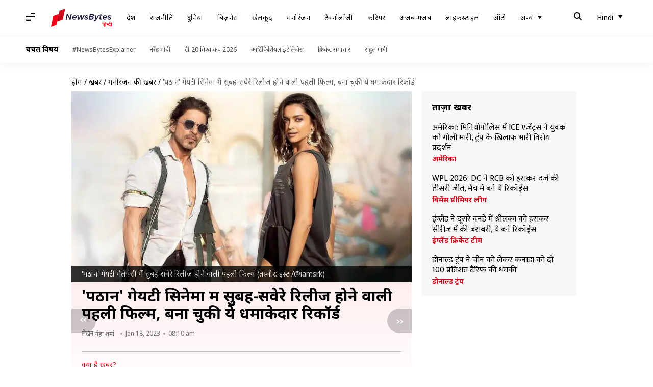

--- FILE ---
content_type: text/html; charset=UTF-8
request_url: https://hindi.newsbytesapp.com/news/entertainment/pathaan-fever-shah-rukh-khan-film-to-be-screened-at-iconic-gaiety-galaxy-at-9-am-on-opening-day/story
body_size: 27782
content:
<!DOCTYPE html>
<html lang="hi" class="styles-loading">
    <head>
        <meta http-equiv="Content-Type" content="text/html; charset=UTF-8" />
<title>&#039;पठान&#039; गेयटी सिनेमा में सुबह-सवेरे रिलीज होने वाली पहली फिल्म, बना चुकी ये धमाकेदार रिकॉर्ड</title>
<meta name="viewport" content="width=device-width, initial-scale=1">
<meta name="description" content="आजकल शाहरुख खान (shah rukh khan) की फिल्म &#039;पठान&#039; (pathaan) सबसे ज्यादा चर्चा में है । हो क्यों ना, भारी विवादों के बीच यह इतिहास पे इतिहास जो रची जा रही है। &#039;पठान&#039; ऐसी पहली फिल्म होगी, जिसे देश के बड़े सिनेमाघरों में से एक गेयटी सिनेमा (gaiety cinema) में सुबह 9 बजे दिखाया जाएगा।">
        <link rel="preconnect" href="https://securepubads.g.doubleclick.net/">
        <link rel="preconnect" href="https://aax.amazon-adsystem.com/">

                <link rel="preconnect" href="https://fonts.googleapis.com">
<link rel="preconnect" href="https://fonts.gstatic.com" crossorigin>


<link rel="nb-event" data-event="alpine:init" data-handler="libloader" data-as="css" data-assets_0="https://fonts.googleapis.com/css2?family=Mukta:wght@400;600&amp;family=Noto+Sans:wght@400;700&amp;display=swap"/>
        
                        <script type="application/ld+json">{"@context":"https://schema.org","@type":"NewsArticle","mainEntityOfPage":{"@type":"WebPage","@id":"https://hindi.newsbytesapp.com/news/entertainment/pathaan-fever-shah-rukh-khan-film-to-be-screened-at-iconic-gaiety-galaxy-at-9-am-on-opening-day/story"},"isPartOf":{"@type":"CreativeWork","name":"NewsBytes Hindi","url":"https://hindi.newsbytesapp.com"},"inLanguage":"hi","headline":"'\u092a\u0920\u093e\u0928' \u0917\u0947\u092f\u091f\u0940 \u0938\u093f\u0928\u0947\u092e\u093e \u092e\u0947\u0902 \u0938\u0941\u092c\u0939-\u0938\u0935\u0947\u0930\u0947 \u0930\u093f\u0932\u0940\u091c \u0939\u094b\u0928\u0947 \u0935\u093e\u0932\u0940 \u092a\u0939\u0932\u0940 \u092b\u093f\u0932\u094d\u092e, \u092c\u0928\u093e \u091a\u0941\u0915\u0940 \u092f\u0947 \u0927\u092e\u093e\u0915\u0947\u0926\u093e\u0930 \u0930\u093f\u0915\u0949\u0930\u094d\u0921","description":"\u0906\u091c\u0915\u0932 \u0936\u093e\u0939\u0930\u0941\u0916 \u0916\u093e\u0928 (shah rukh khan) \u0915\u0940 \u092b\u093f\u0932\u094d\u092e '\u092a\u0920\u093e\u0928' (pathaan) \u0938\u092c\u0938\u0947 \u091c\u094d\u092f\u093e\u0926\u093e \u091a\u0930\u094d\u091a\u093e \u092e\u0947\u0902 \u0939\u0948 \u0964 \u0939\u094b \u0915\u094d\u092f\u094b\u0902 \u0928\u093e, \u092d\u093e\u0930\u0940 \u0935\u093f\u0935\u093e\u0926\u094b\u0902 \u0915\u0947 \u092c\u0940\u091a \u092f\u0939 \u0907\u0924\u093f\u0939\u093e\u0938 \u092a\u0947 \u0907\u0924\u093f\u0939\u093e\u0938 \u091c\u094b \u0930\u091a\u0940 \u091c\u093e \u0930\u0939\u0940 \u0939\u0948\u0964 '\u092a\u0920\u093e\u0928' \u0910\u0938\u0940 \u092a\u0939\u0932\u0940 \u092b\u093f\u0932\u094d\u092e \u0939\u094b\u0917\u0940, \u091c\u093f\u0938\u0947 \u0926\u0947\u0936 \u0915\u0947 \u092c\u095c\u0947 \u0938\u093f\u0928\u0947\u092e\u093e\u0918\u0930\u094b\u0902 \u092e\u0947\u0902 \u0938\u0947 \u090f\u0915 \u0917\u0947\u092f\u091f\u0940 \u0938\u093f\u0928\u0947\u092e\u093e (gaiety cinema) \u092e\u0947\u0902 \u0938\u0941\u092c\u0939 9 \u092c\u091c\u0947 \u0926\u093f\u0916\u093e\u092f\u093e \u091c\u093e\u090f\u0917\u093e\u0964","articleSection":"Entertainment News","url":"https://hindi.newsbytesapp.com/news/entertainment/pathaan-fever-shah-rukh-khan-film-to-be-screened-at-iconic-gaiety-galaxy-at-9-am-on-opening-day/story","image":["https://i.cdn.newsbytesapp.com/hn/images/l16920230118062441.jpeg"],"datePublished":"2023-01-18T08:10:52+05:30","articleBody":"\u0906\u091c\u0915\u0932 \u0936\u093e\u0939\u0930\u0941\u0916 \u0916\u093e\u0928 \u0915\u0940 \u092b\u093f\u0932\u094d\u092e '\u092a\u0920\u093e\u0928' \u0938\u092c\u0938\u0947 \u091c\u094d\u092f\u093e\u0926\u093e \u091a\u0930\u094d\u091a\u093e \u092e\u0947\u0902 \u0939\u0948 \u0964 \u0939\u094b \u0915\u094d\u092f\u094b\u0902 \u0928\u093e, \u092d\u093e\u0930\u0940 \u0935\u093f\u0935\u093e\u0926\u094b\u0902 \u0915\u0947 \u092c\u0940\u091a \u092f\u0939 \u0907\u0924\u093f\u0939\u093e\u0938 \u092a\u0947 \u0907\u0924\u093f\u0939\u093e\u0938 \u091c\u094b \u0930\u091a\u0940 \u091c\u093e \u0930\u0939\u0940 \u0939\u0948, \u091c\u093f\u0938\u0938\u0947 \u0915\u094b\u0908 \u0916\u0941\u0936 \u0939\u094b \u0928\u093e \u0939\u094b, \u0932\u0947\u0915\u093f\u0928 \u0936\u093e\u0939\u0930\u0941\u0916 \u0915\u0947 \u091a\u093e\u0939\u0928\u0947\u0935\u093e\u0932\u0947 \u0938\u093e\u0924\u0935\u0947\u0902 \u0906\u0938\u092e\u093e\u0928 \u092a\u0930 \u0939\u0948\u0902\u0964   \u092c\u0924\u093e \u0926\u0947\u0902 \u0915\u093f '\u092a\u0920\u093e\u0928' \u0910\u0938\u0940 \u092a\u0939\u0932\u0940 \u092b\u093f\u0932\u094d\u092e \u0939\u094b\u0917\u0940, \u091c\u093f\u0938\u0947 \u092e\u0941\u0902\u092c\u0908 \u0914\u0930 \u0926\u0947\u0936 \u0915\u0947 \u092c\u095c\u0947 \u0938\u093f\u0928\u0947\u092e\u093e\u0918\u0930\u094b\u0902 \u092e\u0947\u0902 \u0938\u0947 \u090f\u0915 \u0917\u0947\u092f\u091f\u0940 \u0938\u093f\u0928\u0947\u092e\u093e \u092e\u0947\u0902 \u0938\u0941\u092c\u0939 9 \u092c\u091c\u0947 \u0926\u093f\u0916\u093e\u092f\u093e \u091c\u093e\u090f\u0917\u093e\u0964   \u0906\u0907\u090f \u091c\u093e\u0928\u0924\u0947 \u0939\u0948\u0902 \u0905\u092c \u0924\u0915 \u0915\u094c\u0928-\u0915\u094c\u0928 \u0938\u0947 \u0930\u093f\u0915\u0949\u0930\u094d\u0921 \u092c\u0928\u093e \u091a\u0941\u0915\u0940 \u0939\u0948 \u092b\u093f\u0932\u094d\u092e\u0964  \u0917\u0947\u092f\u091f\u0940 \u0938\u093f\u0928\u0947\u092e\u093e \u092e\u0947\u0902 '\u092a\u0920\u093e\u0928' \u0915\u093e \u0936\u094b \u0938\u0941\u092c\u0939 9 \u092c\u091c\u0947 \u0936\u0941\u0930\u0942 \u0939\u094b\u0917\u093e\u0964 \u0907\u0938 \u0938\u093f\u0928\u0947\u092e\u093e\u0918\u0930 \u092e\u0947\u0902 \u092a\u0939\u0932\u093e \u0936\u094b \u0926\u094b\u092a\u0939\u0930 12 \u092c\u091c\u0947 \u0938\u0947 \u0936\u0941\u0930\u0942 \u0939\u094b\u0924\u093e \u0939\u0948, \u0932\u0947\u0915\u093f\u0928 '\u092a\u0920\u093e\u0928' \u0915\u0947 \u0938\u093e\u0925 \u0907\u0938\u0915\u0947 \u092a\u0939\u0932\u0947 \u0936\u094b \u0915\u093e \u0938\u092e\u092f \u092c\u0926\u0932\u0928\u0947 \u0935\u093e\u0932\u093e \u0939\u0948\u0964   \u092b\u093f\u0932\u094d\u092e \u0938\u092e\u0940\u0915\u094d\u0937\u0915 \u0924\u0930\u0923 \u0906\u0926\u0930\u094d\u0936 \u0928\u0947 \u091f\u094d\u0935\u093f\u091f\u0930 \u092a\u0930 \u0932\u093f\u0916\u093e, '1972 \u092e\u0947\u0902 \u0905\u092a\u0928\u0940 \u0938\u094d\u0925\u093e\u092a\u0928\u093e \u0915\u0947 \u092c\u093e\u0926 \u0938\u0947 \u092a\u0939\u0932\u0940 \u092c\u093e\u0930 \u092a\u094d\u0930\u0924\u093f\u0937\u094d\u0920\u093f\u0924 \u0917\u0947\u092f\u091f\u0940 \u0938\u093f\u0928\u0947\u092e\u093e \u092e\u0947\u0902 '\u092a\u0920\u093e\u0928' \u0938\u0941\u092c\u0939 9 \u092c\u091c\u0947 \u0926\u093f\u0916\u093e\u0908 \u091c\u093e\u090f\u0917\u0940\u0964 #SRK \u092b\u0948\u0928 \u0915\u094d\u0932\u092c \u0928\u0947 '\u092a\u0920\u093e\u0928' \u0915\u0940 \u092d\u0935\u094d\u092f \u0930\u093f\u0932\u0940\u091c \u0915\u093e \u091c\u0936\u094d\u0928 \u092e\u0928\u093e\u0928\u0947 \u0915\u0947 \u0932\u093f\u090f \u0938\u093f\u0928\u0947\u092e\u093e\u0918\u0930 \u092c\u0941\u0915 \u0915\u0930 \u0932\u093f\u092f\u093e \u0939\u0948\u0964'  \u092e\u0940\u0921\u093f\u092f\u093e \u0930\u093f\u092a\u094b\u0930\u094d\u091f\u094b\u0902 \u0915\u0947 \u092e\u0941\u0924\u093e\u092c\u093f\u0915, \u091c\u0930\u094d\u092e\u0928\u0940 \u092e\u0947\u0902 \u090f\u0921\u0935\u093e\u0902\u0938 \u092c\u0941\u0915\u093f\u0902\u0917 \u0915\u0947 \u092e\u093e\u092e\u0932\u0947 \u092e\u0947\u0902 \u092b\u093f\u0932\u094d\u092e \u0928\u0947 'KGF: 2' \u0915\u094b \u092a\u0940\u091b\u0947 \u091b\u094b\u095c \u0926\u093f\u092f\u093e \u0939\u0948\u0964   '\u092a\u0920\u093e\u0928' \u0928\u0947 \u090f\u0921\u0935\u093e\u0902\u0938 \u092c\u0941\u0915\u093f\u0902\u0917 \u092e\u0947\u0902 1.32 \u0915\u0930\u094b\u095c \u0930\u0941\u092a\u092f\u0947 \u0938\u0947 \u091c\u094d\u092f\u093e\u0926\u093e \u0915\u0940 \u0915\u092e\u093e\u0908 \u0915\u0940 \u0939\u0948, \u0935\u0939\u0940\u0902 'KGF: 2' \u0928\u0947 1.2 \u0915\u0930\u094b\u095c \u0915\u0940 \u0939\u0940 \u0915\u092e\u093e\u0908 \u0915\u0940 \u0925\u0940\u0964   \u092f\u0939 \u0939\u093e\u0932 \u0924\u092c \u0939\u0948, \u091c\u092c '\u092a\u0920\u093e\u0928' \u0915\u0940 \u0930\u093f\u0932\u0940\u091c \u092e\u0947\u0902 \u0905\u092d\u0940 \u090f\u0915 \u0939\u092b\u094d\u0924\u093e \u092c\u093e\u0915\u0940 \u0939\u0948 \u092f\u093e\u0928\u0940 'KGF: 2' \u0915\u093e \u091c\u0930\u094d\u092e\u0928\u0940 \u092e\u0947\u0902 \u091c\u093f\u0924\u0928\u093e \u0932\u093e\u0907\u092b\u091f\u093e\u0907\u092e \u0915\u0932\u0947\u0915\u094d\u0936\u0928 \u0925\u093e, \u0909\u0938\u0938\u0947 \u091c\u094d\u092f\u093e\u0926\u093e '\u092a\u0920\u093e\u0928' \u0915\u0940 \u090f\u0921\u0935\u093e\u0902\u0938 \u092c\u0941\u0915 \u0905\u092d\u0940 \u0938\u0947 \u0939\u094b \u091a\u0941\u0915\u0940 \u0939\u0948\u0964  '\u092a\u0920\u093e\u0928' \u0915\u0947 \u090f\u0915\u094d\u0936\u0928, \u0938\u094d\u091f\u0902\u091f \u0926\u0941\u0928\u093f\u092f\u093e \u0915\u0940 \u0938\u092c\u0938\u0947 \u092c\u095c\u0940 \u0907\u092e\u093e\u0930\u0924 \u092c\u0941\u0930\u094d\u091c \u0916\u0932\u0940\u092b\u093e \u092e\u0947\u0902 \u0936\u0942\u091f \u0939\u0941\u090f \u0939\u0948\u0902\u0964   \u092c\u095c\u0940 \u092c\u093e\u0924 \u092f\u0939 \u0939\u0948 \u0915\u093f \u0939\u0949\u0932\u0940\u0935\u0941\u0921 \u0915\u0940 \u092d\u0940 \u0938\u093f\u0930\u094d\u092b \u0926\u094b \u0939\u0940 \u092b\u093f\u0932\u094d\u092e\u0947\u0902 \u0905\u092d\u0940 \u0924\u0915 \u092c\u0941\u0930\u094d\u091c \u0916\u0932\u0940\u092b\u093e \u0915\u0947 \u0905\u0902\u0926\u0930 \u0936\u0942\u091f \u0939\u0941\u0908 \u0939\u0948\u0902\u0964 \u090f\u0915 \u091f\u0949\u092e \u0915\u094d\u0930\u0942\u091c \u0915\u0940 '\u092e\u093f\u0936\u0928 \u0907\u092e\u094d\u092a\u0949\u0938\u093f\u092c\u0932: \u0918\u094b\u0938\u094d\u091f \u092a\u094d\u0930\u094b\u091f\u094b\u0915\u0949\u0932' \u0914\u0930 \u0926\u0942\u0938\u0930\u0940 \u0935\u093f\u0928 \u0921\u0940\u091c\u0932 \u0915\u0940 '\u092b\u093e\u0938\u094d\u091f \u090f\u0902\u0921 \u092b\u094d\u092f\u0942\u0930\u093f\u092f\u0938 7'\u0964   \u092c\u0941\u0930\u094d\u091c \u0916\u0932\u0940\u092b\u093e \u0915\u0947 \u0906\u0938\u092a\u093e\u0938 \u0915\u0947 \u0907\u0932\u093e\u0915\u094b\u0902 \u0915\u094b \u0915\u0908 \u092c\u0949\u0932\u0940\u0935\u0941\u0921 \u092b\u093f\u0932\u094d\u092e\u094b\u0902 \u092e\u0947\u0902 \u0926\u093f\u0916\u093e\u092f\u093e \u091c\u093e \u091a\u0941\u0915\u093e \u0939\u0948, \u0932\u0947\u0915\u093f\u0928 \u0907\u092e\u093e\u0930\u0924 \u0915\u0947 \u0905\u0902\u0926\u0930 \u0915\u093e \u0928\u091c\u093e\u0930\u093e \u092a\u0939\u0932\u0940 \u092c\u093e\u0930 '\u092a\u0920\u093e\u0928' \u092e\u0947\u0902 \u0926\u093f\u0916\u0947\u0917\u093e\u0964  '\u092a\u0920\u093e\u0928' \u0915\u0947 \u092a\u0939\u0932\u0947 \u0917\u093e\u0928\u0947 '\u092c\u0947\u0936\u0930\u092e \u0930\u0902\u0917' \u092e\u0947\u0902 \u0926\u0940\u092a\u093f\u0915\u093e \u092a\u093e\u0926\u0941\u0915\u094b\u0923 \u0915\u0947 \u092d\u0917\u0935\u093e \u092c\u093f\u0915\u093f\u0928\u0940 \u092a\u0939\u0928\u0928\u0947 \u092a\u0930 \u0930\u093e\u091c\u0928\u0940\u0924\u093f\u0915 \u0930\u0902\u0917 \u091a\u095d\u093e \u0914\u0930 \u0935\u093f\u0935\u093e\u0926\u094b\u0902 \u0915\u0947 \u0938\u093e\u0925 \u0917\u093e\u0928\u093e \u0909\u092e\u094d\u092e\u0940\u0926 \u0938\u0947 \u091c\u094d\u092f\u093e\u0926\u093e \u0939\u093f\u091f \u0939\u094b \u0917\u092f\u093e\u0964   \u092f\u0939 \u092f\u0942\u091f\u094d\u092f\u0942\u092c \u092a\u0930 \u092a\u0939\u0932\u0947 \u0928\u0902\u092c\u0930 \u092a\u0930 \u0930\u0939\u093e\u0964 \u0907\u0938\u0928\u0947 \u092e\u0939\u091c \u090f\u0915 \u0939\u092b\u094d\u0924\u0947 \u092e\u0947\u0902 10 \u0915\u0930\u094b\u0921\u093c \u0935\u094d\u092f\u0942\u091c \u0915\u093e \u0906\u0902\u0915\u095c\u093e \u092a\u093e\u0930 \u0915\u0930 \u0932\u093f\u092f\u093e \u0925\u093e\u0964   \u0926\u0942\u0938\u0930\u0940 \u0924\u0930\u092b '\u092c\u0947\u0936\u0930\u092e \u0930\u0902\u0917' \u0935\u093f\u0935\u093e\u0926 \u0915\u093e \u092b\u093e\u092f\u0926\u093e \u092b\u093f\u0932\u094d\u092e \u0915\u0947 \u0926\u0942\u0938\u0930\u0947 \u0917\u093e\u0928\u0947 '\u091d\u0942\u092e\u0947 \u091c\u094b \u092a\u0920\u093e\u0928' \u0915\u094b \u0939\u0941\u0906\u0964 \u092f\u0939 \u0930\u093f\u0932\u0940\u091c \u0939\u0941\u0906 \u0914\u0930 \u092e\u0939\u091c \u0906\u0927\u0947 \u0918\u0902\u091f\u0947 \u092e\u0947\u0902 \u0907\u0938\u0947 10 \u0932\u093e\u0916 \u0935\u094d\u092f\u0942\u091c \u092e\u093f\u0932 \u0917\u090f\u0964  '\u092a\u0920\u093e\u0928' \u092d\u093e\u0930\u0924 \u0915\u0940 \u092a\u0939\u0932\u0940 \u0910\u0938\u0940 \u092b\u093f\u0932\u094d\u092e \u0939\u0948, \u091c\u093f\u0938\u0915\u0940 \u0936\u0942\u091f\u093f\u0902\u0917 \u0938\u093e\u0907\u092c\u0947\u0930\u093f\u092f\u093e \u0915\u0940 \u091c\u092e\u0940 \u0939\u0941\u0908 \u091d\u0940\u0932 '\u092c\u0948\u0915\u093e\u0932' \u092a\u0930 \u0939\u0941\u0908 \u0939\u0948\u0964   \u092b\u093f\u0932\u094d\u092e \u0915\u0947 \u0928\u093f\u0930\u094d\u0926\u0947\u0936\u0915 \u0938\u093f\u0926\u094d\u0927\u093e\u0930\u094d\u0925 \u0906\u0928\u0902\u0926 \u0915\u0947 \u092e\u0941\u0924\u093e\u092c\u093f\u0915 \u0909\u0928\u094d\u0939\u094b\u0902\u0928\u0947 \u092f\u0939 \u0938\u0941\u0928\u093f\u0936\u094d\u091a\u093f\u0924 \u0915\u093f\u092f\u093e \u0939\u0948 \u0915\u093f '\u092a\u0920\u093e\u0928' \u092e\u0947\u0902 \u091c\u094b \u0926\u0930\u094d\u0936\u0915 \u090f\u0915\u094d\u0936\u0928 \u0926\u0947\u0916\u0947\u0902 \u0935\u094b \u0915\u093f\u0938\u0940 \u092d\u0940 \u092d\u093e\u0930\u0924\u0940\u092f \u092b\u093f\u0932\u094d\u092e \u092e\u0947\u0902 \u0926\u0947\u0916\u0947 \u0917\u090f \u090f\u0915\u094d\u0936\u0928 \u0938\u0947 \u0915\u0908 \u0917\u0941\u0928\u093e \u092c\u095c\u0947 \u0939\u094b\u0902\u0964   \u092b\u093f\u0932\u094d\u092e \u092e\u0947\u0902 \u0910\u0938\u0947 \u090f\u0915\u094d\u0936\u0928 \u0938\u0940\u0915\u094d\u0935\u0947\u0902\u0938 \u0936\u0942\u091f \u0939\u0941\u090f \u0939\u0948\u0902, \u091c\u094b \u0905\u092c \u0924\u0915 \u0915\u093f\u0938\u0940 \u092d\u0940 \u092b\u093f\u0932\u094d\u092e \u092e\u0947\u0902 \u0928\u0939\u0940\u0902 \u0926\u093f\u0916\u0947\u0964 \u092c\u0948\u0915\u093e\u0932 \u091d\u0940\u0932 \u092e\u0947\u0902 \u0939\u093e\u0908 \u0938\u094d\u092a\u0940\u0921 \u092c\u093e\u0907\u0915 \u0938\u0940\u0915\u094d\u0935\u0947\u0902\u0938 \u0915\u094b \u0936\u0942\u091f \u0915\u093f\u092f\u093e \u0917\u092f\u093e \u0939\u0948\u0964  '\u092a\u0920\u093e\u0928' \u092a\u0939\u0932\u0940 \u0910\u0938\u0940 \u092d\u093e\u0930\u0924\u0940\u092f \u092b\u093f\u0932\u094d\u092e \u0939\u094b\u0917\u0940, \u091c\u093f\u0938\u0947 \u0928\u0908 \u0924\u0915\u0928\u0940\u0915 \u0915\u0947 \u0938\u093e\u0925 \u0930\u093f\u0932\u0940\u091c \u0915\u093f\u092f\u093e \u091c\u093e\u090f\u0917\u093e\u0964   \u092f\u0939 ICE (\u0907\u092e\u0930\u094d\u0938\u093f\u0935 \u0938\u093f\u0928\u0947\u092e\u093e \u090f\u0915\u094d\u0938\u092a\u0940\u0930\u093f\u092f\u0902\u0938) \u0924\u0915\u0928\u0940\u0915 \u0915\u0947 \u0938\u093e\u0925 \u0930\u093f\u0932\u0940\u091c \u0915\u0940 \u091c\u093e\u090f\u0917\u0940, \u091c\u094b \u092b\u093f\u0932\u094d\u092e \u0915\u0947 \u0932\u093f\u090f \u092c\u0947\u0936\u0915 \u0915\u093f\u0938\u0940 \u0909\u092a\u0932\u092c\u094d\u0927\u093f \u0938\u0947 \u0915\u092e \u0928\u0939\u0940\u0902 \u0939\u0948, \u0915\u094d\u092f\u094b\u0902\u0915\u093f '\u092a\u0920\u093e\u0928' \u0910\u0938\u093e \u0915\u0930\u0928\u0947 \u0935\u093e\u0932\u0940 \u092d\u093e\u0930\u0924\u0940\u092f \u0938\u093f\u0928\u0947\u092e\u093e \u0915\u0940 \u092a\u0939\u0932\u0940 \u092b\u093f\u0932\u094d\u092e \u0939\u094b\u0917\u0940\u0964   \u0907\u0938 \u092c\u093e\u0924 \u0915\u0940 \u091c\u093e\u0928\u0915\u093e\u0930\u0940 \u0916\u0941\u0926 \u092f\u0936\u0930\u093e\u091c \u092b\u093f\u0932\u094d\u092e\u094d\u0938 \u0915\u0947 \u0921\u093f\u0938\u094d\u091f\u094d\u0930\u0940\u092c\u094d\u092f\u0942\u091f\u0930 \u0935\u093e\u0907\u0938 \u092a\u094d\u0930\u0947\u0938\u093f\u0921\u0947\u0902\u091f \u0930\u094b\u0939\u0928 \u092e\u0932\u094d\u0939\u094b\u0924\u094d\u0930\u093e \u0928\u0947 \u0926\u0940 \u0925\u0940\u0964 \u0909\u0928\u0915\u0947 \u092e\u0941\u0924\u093e\u092c\u093f\u0915 \u0926\u0930\u094d\u0936\u0915\u094b\u0902 \u0915\u0947 \u0932\u093f\u090f \u092a\u0939\u0932\u0940 \u092c\u093e\u0930 \u0915\u093f\u0938\u0940 \u092d\u093e\u0930\u0924\u0940\u092f \u092b\u093f\u0932\u094d\u092e \u0915\u094b \u0926\u0947\u0916\u0928\u0947 \u0915\u093e \u0905\u0928\u0941\u092d\u0935 \u0907\u0924\u0928\u093e \u0936\u093e\u0928\u0926\u093e\u0930 \u0939\u094b\u0917\u093e\u0964  ICE \u0925\u093f\u090f\u091f\u0930 \u092b\u0949\u0930\u094d\u092e\u0947\u091f \u092e\u0947\u0902 \u092e\u0941\u0916\u094d\u092f \u0938\u094d\u0915\u094d\u0930\u0940\u0928 \u0915\u0947 \u0938\u093e\u0925 \u0938\u093e\u0907\u0921 \u092a\u0948\u0928\u0932 \u0939\u094b\u0924\u093e \u0939\u0948\u0964 \u092f\u0939 \u090f\u0915 \u092a\u0947\u0930\u093f\u092b\u0947\u0930\u0932 \u0935\u0930\u094d\u091c\u0928 \u092c\u0928\u093e\u0924\u093e \u0939\u0948, \u091c\u094b \u0930\u0902\u0917\u094b\u0902 \u0935 \u0938\u094d\u092a\u0940\u0921 \u0915\u0947 \u0938\u093e\u0925 \u090f\u0915 \u0936\u093e\u0928\u0926\u093e\u0930 \u0905\u0928\u0941\u092d\u0935 \u0926\u0947\u0924\u093e \u0939\u0948\u0964 \u092d\u093e\u0930\u0924 \u092e\u0947\u0902 '\u0905\u0935\u0924\u093e\u0930: \u0926 \u0935\u0947 \u0911\u092b \u0935\u0949\u091f\u0930' \u0915\u0947 \u0938\u093e\u0925 \u0907\u0938 \u092b\u0949\u0930\u094d\u092e\u0947\u091f \u0915\u0940 \u0936\u0941\u0930\u0941\u0906\u0924 \u0939\u094b \u091a\u0941\u0915\u0940 \u0939\u0948\u0964","author":{"@type":"Person","name":"\u0928\u0947\u0939\u093e \u0936\u0930\u094d\u092e\u093e","url":"https://hindi.newsbytesapp.com/author/%E0%A4%A8%E0%A5%87%E0%A4%B9%E0%A4%BE/164","sameAs":["https://twitter.com/nehuvk","https://www.linkedin.com/in/neha-semwal-40b7a0111/"],"email":"neha.sharma@newsbytesapp.com"},"publisher":{"@type":"NewsMediaOrganization","name":"NewsBytes Hindi","url":"https://hindi.newsbytesapp.com","logo":{"@type":"ImageObject","url":"https://cf-cdn.newsbytesapp.com/assets/images/google_news_logo_hi.png","width":347,"height":60},"sameAs":["https://www.facebook.com/newsbyteshindi","https://twitter.com/newsbyteshindi","https://www.linkedin.com/company/newsbytes"]},"associatedMedia":{"@type":"ImageObject","url":"https://i.cdn.newsbytesapp.com/hn/images/l16920230118062441.jpeg","caption":"'\u092a\u0920\u093e\u0928' \u0917\u0947\u092f\u091f\u0940 \u0917\u0948\u0932\u0947\u0915\u094d\u0938\u0940 \u092e\u0947\u0902 \u0938\u0941\u092c\u0939-\u0938\u0935\u0947\u0930\u0947 \u0930\u093f\u0932\u0940\u091c \u0939\u094b\u0928\u0947 \u0935\u093e\u0932\u0940 \u092a\u0939\u0932\u0940 \u092b\u093f\u0932\u094d\u092e  (\u0924\u0938\u094d\u0935\u0940\u0930: \u0907\u0902\u0938\u094d\u091f\u093e/@iamsrk)","width":1920,"height":1080}}</script>
                        
        <style type="text/css">
        :root{--primary-font: "Mukta", Helvetica, Arial, sans-serif;--secondary-font: "Noto Sans", Helvetica, Arial, sans-serif;--tertiary-font: "Noto Sans", Helvetica, Arial, sans-serif}

                            html.styles-loading>body>*{display:none;}html.styles-loading .page-loader{display:flex}html .page-loader{display:none}.page-loader{position:fixed;top:0;bottom:0;left:0;right:0;z-index:10;height:100vh;width:100vw;align-items:center;justify-content:center;overflow:hidden;background-color:#fff;display:flex}
.mld{padding: 0 1.25rem;font-size: 22px;font-weight: 700;color: #c7091b !important;}

                          
        
                </style>
        
                
        <script type="text/javascript">
          try {
            var ced=function(e){try{window.dispatchEvent(e)}catch(t){enf("s4a",t),console.error(t)}},ce=function(e,t){return new CustomEvent(e,{detail:t,bubbles:!0,cancelable:!0,composed:!1})};
            window.addEventListener("fcp", () => {
                window.dma = true;
            });
            
          } catch(e) {enf('headerscript',e)}
        </script>

                        <link as="style" rel="preload" integrity="sha384-u6eq6dTuGZLy16H1rRxWWj0PJGKQ/IgH4KRIov4je5+9oXMJKxajqQ/xI80C0Itg" href="https://cf-cdn.newsbytesapp.com/assets/dynamic/build/timeline-v3b.CWRewQW7.css" crossorigin="anonymous" onload="this.onload=null;this.rel='stylesheet';document.getElementsByTagName('html').item(0).classList.remove('styles-loading');" onerror="this.onerror=null;navigator.serviceWorker?.controller?.postMessage({type:'CACHE_PURGE',error: {url:this.href}});if(window.dma)ced(ce('ie-0'));else{window.addEventListener('fcp', () => {ced(ce('ie-0'))});}"/>

        <link rel="nb-event" data-as="css" data-event="ie-0" data-handler="renderloader" data-policy="once" data-assets_0="https://cf-cdn.newsbytesapp.com/assets/dynamic/build/timeline-v3b.CWRewQW7.css?cb=0" data-integrity_0="sha384-u6eq6dTuGZLy16H1rRxWWj0PJGKQ/IgH4KRIov4je5+9oXMJKxajqQ/xI80C0Itg" data-log_0="true"/>
                                        <meta property="og:site_name" content="NewsBytes">
<meta property="og:type" content="article">
<meta property="og:title" content="'पठान' गेयटी सिनेमा में सुबह-सवेरे रिलीज होने वाली पहली फिल्म, बना चुकी ये धमाकेदार रिकॉर्ड">
<meta property="og:description" content="आजकल शाहरुख खान (shah rukh khan) की फिल्म 'पठान' (pathaan) सबसे ज्यादा चर्चा में है । हो क्यों ना, भारी विवादों के बीच यह इतिहास पे इतिहास जो रची जा रही है। 'पठान' ऐसी पहली फिल्म होगी, जिसे देश के बड़े सिनेमाघरों में से एक गेयटी सिनेमा (gaiety cinema) में सुबह 9 बजे दिखाया जाएगा।">
<meta property="og:url" content="https://hindi.newsbytesapp.com/news/entertainment/pathaan-fever-shah-rukh-khan-film-to-be-screened-at-iconic-gaiety-galaxy-at-9-am-on-opening-day/story">
<meta property="og:image" content="https://i.cdn.newsbytesapp.com/hn/images/l16920230118062441.jpeg">
<meta property="og:image:width" content="1920" />
<meta property="og:image:height" content="1080" />
<meta name="robots" content="max-image-preview:large">
<meta property="twitter:card" content="summary_large_image">
<meta property="twitter:site" content="@newsbytesapp">
<meta property="twitter:title" content="'पठान' गेयटी सिनेमा में सुबह-सवेरे रिलीज होने वाली पहली फिल्म, बना चुकी ये धमाकेदार रिकॉर्ड">
<meta property="twitter:description" content="आजकल शाहरुख खान (shah rukh khan) की फिल्म 'पठान' (pathaan) सबसे ज्यादा चर्चा में है । हो क्यों ना, भारी विवादों के बीच यह इतिहास पे इतिहास जो रची जा रही है। 'पठान' ऐसी पहली फिल्म होगी, जिसे देश के बड़े सिनेमाघरों में से एक गेयटी सिनेमा (gaiety cinema) में सुबह 9 बजे दिखाया जाएगा।">
<meta property="twitter:url" content="https://hindi.newsbytesapp.com/news/entertainment/pathaan-fever-shah-rukh-khan-film-to-be-screened-at-iconic-gaiety-galaxy-at-9-am-on-opening-day/story">
<meta property="twitter:image" content="https://i.cdn.newsbytesapp.com/hn/images/l16920230118062441.jpeg">
<meta property="fb:pages" content="681371421973844" />
<meta name="pocket-site-verification" content="c9aeb5661f69e37caab618602e7539" />
<meta name="application-name" content="NewsBytes - Your Daily News Digest">

        <meta name="mobile-web-app-capable" content="yes" />
<meta name="theme-color" content="#ffffff"/>
<link rel="manifest" href="/manifest.json" />
<link rel="shortcut icon" href="/favicon.ico" type="image/x-icon" />
<link rel="icon" type="image/png" href="https://cf-cdn.newsbytesapp.com/assets/icons/2/favicon-16x16.png" sizes="16x16" />
<link rel="apple-touch-icon" sizes="57x57" href="https://cf-cdn.newsbytesapp.com/assets/icons/2/apple-touch-icon-57x57.png" />
<link rel="apple-touch-icon" sizes="60x60" href="https://cf-cdn.newsbytesapp.com/assets/icons/2/apple-touch-icon-60x60.png" />
<link rel="apple-touch-icon" sizes="72x72" href="https://cf-cdn.newsbytesapp.com/assets/icons/2/apple-touch-icon-72x72.png" />
<link rel="apple-touch-icon" sizes="76x76" href="https://cf-cdn.newsbytesapp.com/assets/icons/2/apple-touch-icon-76x76.png" />
<link rel="apple-touch-icon" sizes="114x114" href="https://cf-cdn.newsbytesapp.com/assets/icons/2/apple-touch-icon-114x114.png" />
<link rel="apple-touch-icon" sizes="120x120" href="https://cf-cdn.newsbytesapp.com/assets/icons/2/apple-touch-icon-120x120.png" />
<link rel="apple-touch-icon" sizes="144x144" href="https://cf-cdn.newsbytesapp.com/assets/icons/2/apple-touch-icon-144x144.png" />
<link rel="apple-touch-icon" sizes="152x152" href="https://cf-cdn.newsbytesapp.com/assets/icons/2/apple-touch-icon-152x152.png" />
<link rel="apple-touch-icon" sizes="180x180" href="https://cf-cdn.newsbytesapp.com/assets/icons/2/apple-touch-icon-180x180.png" />
<link rel="apple-touch-startup-image" media="(-webkit-device-pixel-ratio: 1)" href="https://cf-cdn.newsbytesapp.com/assets/icons/2/apple-touch-icon-512x512.png" />
<link rel="apple-touch-startup-image" media="(-webkit-device-pixel-ratio: 2)" href="https://cf-cdn.newsbytesapp.com/assets/icons/2/apple-touch-icon-1024x1024.png" />
<meta name="apple-mobile-web-app-capable" content="yes" />
<meta name="apple-mobile-web-app-status-bar-style" content="black-translucent" />
<link rel="icon" type="image/png" href="https://cf-cdn.newsbytesapp.com/assets/icons/2/favicon-32x32.png" sizes="32x32" />
<link rel="icon" type="image/png" href="https://cf-cdn.newsbytesapp.com/assets/icons/2/favicon-96x96.png" sizes="96x96" />
<link rel="icon" type="image/png" href="https://cf-cdn.newsbytesapp.com/assets/icons/2/android-chrome-192x192.png" sizes="192x192" />
<link rel="icon" type="image/png" sizes="240x240" href="https://cf-cdn.newsbytesapp.com/assets/icons/2/android-chrome-240x240.png" sizes="240x240" />
<meta name="msapplication-TileImage" content="https://cf-cdn.newsbytesapp.com/assets/icons/2/apple-touch-icon-144x144.png" />
<meta name="msapplication-TileColor" content="#ffffff" />
<meta name="msapplication-config" content="/browserconfig.xml" />
<meta name="msapplication-square70x70logo" content="https://cf-cdn.newsbytesapp.com/icons/smalltile.png" />
<meta name="msapplication-square150x150logo" content="https://cf-cdn.newsbytesapp.com/icons/mediumtile.png" />
<meta name="msapplication-square310x310logo" content="https://cf-cdn.newsbytesapp.com/icons/largetile.png" />
<meta name="msapplication-navbutton-color" content="#ffffff" />
        <link rel="preload" as="image" href="https://i.cdn.newsbytesapp.com/hn/images/l16920230118062441.jpeg?tr=w-480" />
<link rel="alternate" href="android-app://com.newsbytesapp.hindi/newsbytes/timeline/Entertainment/64493/336971" />
<meta name="robots" content="max-image-preview:large">
                        <link rel="canonical" href="https://hindi.newsbytesapp.com/news/entertainment/pathaan-fever-shah-rukh-khan-film-to-be-screened-at-iconic-gaiety-galaxy-at-9-am-on-opening-day/story" />
                

        <script type="text/javascript">
                      window.dataLayer = window.dataLayer || [];window.dataLayer.push({ "gtm.start": new Date().getTime(), event: "gtm.js" });
                    window.nb_debug = false;
          window.nblocale = "hi";
          window.partner = new URLSearchParams(window.location.search).get('utm_medium') || "nb";
          window.nla = (a, b) => {return (a === null || a === undefined) ? b : a;};
          window.log = (typeof Proxy != 'undefined') ? new Proxy([], {set: (e, i, n) => {e[i] = n;if(typeof n != 'number') dispatchEvent(new CustomEvent('custom_log', { detail: n, bubbles: true, cancelable: true, composed: false }));return true;}}) : [];
          !function(){var _pL=console.log;var _pE=console.error;var _pW=console.warn;log=log || [];console.log=function (...args) {let dt=`[${(new Date()).toISOString()}]`;log.push([dt, Date.now(), 'log', ...args]);window.nb_debug && _pL.apply(console, [dt, ...args]);};console.error=function (...args) {let dt=`[${(new Date()).toISOString()}]`;log.push([dt, Date.now(), 'err', ...args]);nb_debug && _pE.apply(console, [dt, ...args]);};console.warn=function (...args) {let dt=`[${(new Date()).toISOString()}]`;log.push([dt, Date.now(), 'warn', ...args]);nb_debug && _pW.apply(console, [dt, ...args]);};}();console.log("Started loading");
          window._nb_isBot = (() => {return ((navigator.webdriver === true) || /bot|crawler|spider|crawling|googleother/i.test(navigator.userAgent) || /HeadlessChrome/.test(navigator.userAgent) );})();
          function collect(i, j) {if (window._nb_isBot) {return;}let v = 219, m = new Date().getMonth();let s = new URLSearchParams(j).toString(), sw = window._nb_hasSW;s = s ? '&'+s : '';fetch('/js/collect.' + v + m + '.js?id=' + i + s + "&sw=" + sw + '&partner=' + (window.partner || 'nb') + '&cb=' + Date.now()).catch((err) => {console.log(err)});}
          function enf(nm, e) {collect('tc', {fl:nm,n:e.name,m:e.message})}
          window.__camreadycalled = 0;
        </script>
        <script type="text/javascript">
          !function(e,t,r){function gpterrev(r,o,n){!function setgu(){let r=t.getElementsByTagName("script");for(let t=0;t<r.length;t++){let o=r[t].getAttribute("src");if(o&&o.includes("gpt.js")){e.nbgsu=o;break}}}(),dispatchEvent(new CustomEvent("gpt_error",{detail:{message:o,code:r,url:e.nbgsu,level:n},bubbles:!0,cancelable:!0,composed:!1}))}e.setCookie=function(e,r,o){const n=new Date;n.setTime(n.getTime()+24*o*60*60*1e3);let p="expires="+n.toUTCString();t.cookie=e+"="+r+";"+p+";path=/"},e.getCookie=function(e){let r=e+"=",o=t.cookie.split(";");for(let t=0;t<o.length;t++){let e=o[t];for(;" "==e.charAt(0);)e=e.substring(1);if(0==e.indexOf(r))return e.substring(r.length,e.length)}return""},e.haveCookie=function(t){return""!==e.getCookie(t)},e.deleteCookie=function(e){t.cookie=e+"=;expires=Thu, 01 Jan 1970 00:00:01 GMT;path=/;"},e.addEventListener("custom_log",function(e){var t=e.detail[3];"string"==typeof t&&(t.includes("https://developers.google.com/publisher-tag")||t.includes("[GPT] 403 HTTP Response")||t.includes("expired version"))&&gpterrev("gpte-dep",t,e.detail[2])}),e.addEventListener("gpt_error",function(t){var o,n;t.detail.partner=e.partner,null==(n=null==(o=null==r?void 0:r.serviceWorker)?void 0:o.controller)||n.postMessage({type:"GPT_ERROR",error:t.detail})}),e.addEventListener("error",function(e){(e.message.includes("https://developers.google.com/publisher-tag")||e.message.includes("[GPT] 403 HTTP Response")||e.message.includes("expired version"))&&gpterrev("gpte-dep",e.message,"errw")})}(window,document,navigator);

        </script>
        <script type="text/javascript">
          !function(t,r){const e=["utm_source","utm_medium","partner"],a={};t.location.search.slice(1).split("&").forEach(t=>{const[r,n]=t.split("="),i=r?r.toLowerCase():"";e.includes(i)&&(a[i]=n||"")}),t.filteredQueryParams=e.filter(r=>("redirect"===t.partner&&(a.utm_medium="default"),a.hasOwnProperty(r))).map(t=>`${t}=${a[t]}`).join("&");let n=""===t.filteredQueryParams?"":"?"+t.filteredQueryParams;t.fullurl=String(t.location.href),["t","trans"].includes(a.utm_medium)&&r.documentElement.classList.add("v3a");var i=t.location.search.substring(1).split("&"),o={};history.replaceState(null,r.title,t.location.origin+t.location.pathname+n);for(var u=0;u<i.length;u++){var c=i[u];if(c){var f=c.split("=");if(f.length>=2){var l=f[0].toLowerCase(),m=f[1];o[l]=m}}}for(var d in delete o.partner,!o.page_from&&t.haveCookie&&t.haveCookie("page_from")&&(o.page_from=t.getCookie("page_from")),o)o.hasOwnProperty(d)&&(t[d]=o[d]);r.addEventListener("click",function(r){const e=r.target.closest(".clickable-target");if(!e)return;let a=e.getAttribute("data-url");a&&(0!==a.indexOf("http")&&(a=t.location.protocol+"//"+t.location.host+a),a=a+"?"+filteredQueryParams,setTimeout(function(){t.location.href=a},200))})}(window,document);

        </script>
        <script type="text/javascript">
          
                              ((t,e,n)=>{Promise.allSettled||(Promise.allSettled=function(t){return new Promise((e,n)=>{let r=[],i=0,o=t.length;t.forEach((t,n)=>{var s,a;s=t,a=n,Promise.resolve(s).then(t=>{r[a]={status:"fulfilled",value:t}},t=>{r[a]={status:"rejected",reason:t}}).finally(()=>{++i===o&&e(r)})})})});var r=!1;Object.defineProperty(t,"scriptloader",{value:function(t,e,n){this.init(t,e,n)},writable:!1,configurable:!1}),scriptloader.prototype={init:function(t){this.t=t.toLowerCase(),this.retries={},this.max_retries=100,this.tries={},this.times={}},push:function(n){let r=this.createElement(n);this.tries[n.s]=1+t.nla(this.tries[n.s],0),this.times[n.s]=t.nla(this.times[n.s],{s:[],e:[],r:[]}),this.times[n.s].s.push((new Date).getTime()),e.head.appendChild(r)},createElement:function(t){return"script"===this.t?this.createScript(t):"style"===this.t?this.createStyle(t):this.createScript(t)},createStyle:function(t){let n=e.createElement("link");n.as="style",n.rel="stylesheet",n.href=t.s,t.i&&(n.integrity=t.i,n.crossOrigin="anonymous"),void 0!==t.o&&this.onloadCb(t,n);var r=this;return n.onerror=()=>{r.errorCb(t,n)},n},createScript:function(t){t=o(t);let n=e.createElement("script");t.d?n.defer=!0:n.async=!0,n.src=t.s,t.i&&(n.integrity=t.i,n.crossOrigin="anonymous"),this.onloadCb(t,n);var r=this;return n.onerror=()=>{r.errorCb(t,n)},n},removeRetryMark:function(t,e){this.retries[t.s]&&(this.notify(t.s),delete this.retries[t.s]),this.times[t.s].r.push("s")},onloadCb:function(e,n){var r=this;n.addEventListener("load",function(){r.times[e.s].e.push((new Date).getTime()),e.r&&"function"==typeof e.rf?t.setTimeout(function(){e.rf()?(r.setRetryWithTimeout(e,n,1),r.times[e.s].r.push("e")):r.removeRetryMark(e,n)},e.rfd):r.removeRetryMark(e,n),e.d&&e.o&&e.o()}),e.d||e.o&&e.o()},errorCb:function(t,e){t.e&&t.e(),t.r&&this.setRetryWithTimeout(t,e,0),this.times[t.s].e.push((new Date).getTime()),this.times[t.s].r.push("e")},setRetryWithTimeout:function(e,n,r){if(this.retries[e.s]||(this.retries[e.s]=0),this.retries[e.s]++,!(this.retries[e.s]>=this.max_retries)){var i=this;t.setTimeout(()=>{e.d?i.push(e):i.push({s:e.s,d:!1,r:e.r,rf:e.rf,rfd:e.rfd})},Math.max(0,s(this.retries[e.s])-r*e.rfd))}},notify:function(e){var r,i;const o=e.split("/").pop().split("?")[0];null==(i=null==(r=null==n?void 0:n.serviceWorker)?void 0:r.controller)||i.postMessage({type:"SCRIPT_ERROR",error:{code:`nw-err-${o}`,message:`Successful retry tag on error: ${e}`,partner:t.partner,level:"err"}})},seq:function(e,n){if(1==e.length){const r="string"==typeof e[0],i=r?e[0]:e[0].s,o=!!r||e[0].d,s=!!r||t.nla(e[0].r,!0),a=r?void 0:t.nla(e[0].rf,void 0),c=r?0:t.nla(e[0].rfd,0),l=r?void 0:t.nla(e[0].i,void 0),d=r?void 0:t.nla(e[0].e,void 0);return void this.push({s:i,d:o,o:function(){n&&n()},r:s,rf:a,rfd:c,i:l,e:d})}if(e.length>1){var r=e.splice(-1),i=this;const o="string"==typeof r[0],s=o?r[0]:r[0].s,a=!!o||r[0].d,c=!!o||t.nla(r[0].r,!0),l=o?void 0:t.nla(r[0].rf,void 0),d=o?0:t.nla(r[0].rfd,0),u=o?void 0:t.nla(e[0].i,void 0),f=o?void 0:t.nla(r[0].e,void 0);this.seq(e,function(){i.push({s:s,d:a,o:function(){n&&n()},r:c,rf:l,rfd:d,i:u,e:f})})}},getP:function(){const t={};for(const e in this.times){const n=this.times[e],r=n.s.length,o=i(e).split("").join("-"),s={success:[],failure:[]};for(let t=0;t<n.e.length&&!(t>=n.s.length);t++){const e=n.s[t],r=n.e[t]-e;t<n.r.length&&("s"===n.r[t]?s.success.push(r):s.failure.push(r))}const a=t=>0===t.length?null:t.reduce((t,e)=>t+e,0)/t.length;t[o]={t:r,sc:s.success.length,sa:a(s.success),fc:s.failure.length,fa:a(s.failure)}}return t}},t._nb_stSl=new t.scriptloader("style"),t._nb_scSl=new t.scriptloader("script");const SLObject=e=>"style"==e.toLowerCase()?t._nb_stSl:t._nb_scSl,i=t=>t.split("?").shift().split("#").shift().split("/").pop(),o=e=>(e.rf||r||"pubads_impl.js"==i(e.s)&&(e.rf=function(){var e;return!(null==(e=null==t?void 0:t.googletag)?void 0:e.pubadsReady)},e.rfd=700,e.r=!0,r=!0),e),s=t=>700+200*(t-1),a=function(){var e=["ipad","iphone","mac"];if(n.platform)for(;e.length;)if(n.platform.toLowerCase().indexOf(e.pop())>=0)return!t.MSStream;return!1},c=(()=>{const libloader=(e,n)=>{var r=SLObject("css"==n.as?"style":"script");const i=[],o=t.nla(n.defer,"true"),s=t.nla(n.log,"false"),a=t.nla(n.oce,"");for(const c of Object.keys(n).sort())if(c.startsWith("assets_")){let e=c.replace("assets_",""),r=t.nla(n["defer_"+e],o),a=t.nla(n["log_"+e],s),l=t.nla(n["integrity_"+e],void 0);i.push({s:n[c],d:"true"==r,r:"true"==a,i:l})}r.seq(i,()=>{n.onComplete&&n.onComplete(),a&&t.dispatchEvent(new CustomEvent(a,{detail:a,bubbles:!0,cancelable:!0,composed:!1}))})};return{libloader:libloader,renderloader:(t,n)=>{const r="styles-loading",i=e.getElementsByTagName("html").item(0).classList,o=e.getElementsByTagName("body").item(0).classList;n.timer?n.onComplete=()=>{setTimeout(()=>{i.remove(r),o.remove(r)},n.timer)}:n.onComplete=()=>{i.remove(r),o.remove(r)},libloader(0,n)},classtoggle:(t,e)=>{"classtoggle"==t.target.getAttribute("data-handler")?t.target.classList.toggle(e.toggleclass):t.target.closest('[data-handler="classtoggle"]').classList.toggle(e.toggleclass)}}})();t.EventManager=(()=>{const n={},r={},i=[],l=t=>Array.from(t.attributes).reduce((t,e)=>(e.name.startsWith("data-")&&(t[e.name.replace("data-","")]=e.value),t),{}),d=(t,e)=>n=>{void 0===e&&(e=l(n.target));try{t(n,e)}catch(i){if(console.error(`[EM] Error in handler: ${i.message}`),e.errorhandler&&r[e.errorhandler])try{r[e.errorhandler](n,e)}catch(o){console.error("[EM] Error in error handler",o,i)}}},u=t=>{Promise.allSettled(t.filter(t=>t).map(t=>new Promise((e,n)=>{try{t[0](t[1],t[2]),e(t)}catch(i){if(t[2].errorhandler&&r[t[2].errorhandler]){try{r[t[2].errorhandler](t[1],t[2])}catch(o){console.error("[EM] Error in error handler 2",o,i)}n(i)}}})))},f=()=>{let t=[];e.querySelectorAll("[data-event]").forEach(e=>{t.push(h(e))}),u(t)},h=e=>{let n=[];if(e.nodeType===Node.ELEMENT_NODE&&e.hasAttribute("data-event")){var[r,a,c,l]=b(e);c&&("DOMContentLoaded"==a||"load"==a?n.push([c,e,l]):r.addEventListener(a,d(c,l)))}if("SCRIPT"===e.tagName){if(i.includes(e.src))return;i.push(e.src);var[u,f]=(t=>[SLObject(t.tagName),o({s:t.src,d:!1,r:!1,rfd:0})])(e);if(u.tries[e.src])return;e.addEventListener("error",()=>{(new Date).toISOString(),t.setTimeout(()=>{u.seq([f],()=>{})},s(1))}),e.addEventListener("load",()=>{(new Date).toISOString(),"function"==typeof f.rf&&t.setTimeout(function(){f.rf()&&t.setTimeout(()=>{u.seq([f],()=>{})},Math.max(0,s(1)-f.rfd))},f.rfd)})}return n.length>0?n[0]:null},v=t=>{t.nodeType===Node.ELEMENT_NODE&&t.hasAttribute("data-event")&&([elm,event,func,attributes]=b(t),func&&elm.removeEventListener(event,d(func,attributes)))},b=n=>{const i=n.getAttribute("data-event"),o=n.getAttribute("data-handler")||i;let s=r[o];const a="click"==i?n:"DOMContentLoaded"==i?e:t;if(void 0===s)return[a,void 0,void 0,void 0];(n.getAttribute("data-policy")||"").split("|").forEach(t=>{"once"===t&&(s=once(s)),t.startsWith("debounce:")&&(s=debounce(s,Number(t.split(":")[1])))});const c=l(n);return[a,i,s,c]},m=()=>{const t=new MutationObserver(t=>{t.forEach(t=>{let e=[];t.addedNodes.forEach(t=>{e.push(h(t))}),u(e),t.removedNodes.forEach(t=>{v(t)})})});t.observe(e.body,{childList:!0,subtree:!0}),t.observe(e.head,{childList:!0})},debounce=(t,e)=>{let n;return(isNaN(e)||e<=0)&&(e=100),(...r)=>{clearTimeout(n),n=setTimeout(()=>t(...r),e)}},once=t=>{let e=!1;return(...n)=>{e||t(...n),e=!0}};return{init:n=>{n=n||c,Object.assign(r,n),new PerformanceObserver(e=>{for(const n of e.getEntries())"largest-contentful-paint"===n.entryType?t.dispatchEvent(new CustomEvent("lcp",{detail:"lcp",bubbles:!0,cancelable:!0,composed:!1})):"paint"===n.entryType&&"first-contentful-paint"===n.name&&(t.dispatchEvent(new CustomEvent("fcp",{detail:"fcp",bubbles:!0,cancelable:!0,composed:!1})),a()&&t.dispatchEvent(new CustomEvent("lcp",{detail:"lcp",bubbles:!0,cancelable:!0,composed:!1})))}).observe({entryTypes:["largest-contentful-paint","paint"]}),e.body?(m(),f()):(()=>{const t=new MutationObserver(n=>{e.body&&(t.disconnect(),m(),f())});t.observe(e.documentElement,{childList:!0,subtree:!0})})()},addEvent:h,addHandlers:t=>{e.querySelectorAll("[data-event]").forEach(e=>{const n=e.getAttribute("data-handler");if(t[n]&&!r[n]){let i={};i[n]=t[n],Object.assign(r,i),h(e)}})},removeEvent:v,trigger:(t,e)=>{n[t]&&n[t].forEach(t=>t.handler(e))},observeMutations:m}})()})(window,document,navigator),window.dispatchEvent(new CustomEvent("dml",{detail:"dml",bubbles:!0,cancelable:!0,composed:!1}));

                              
          
                  </script>
                                                    </head>
    <body data-side-drawer="off" >
        
                    <link rel="nb-event" data-event="l-m" data-policy="once" data-defer="true" data-handler="libloader" data-assets_0="https://securepubads.g.doubleclick.net/tag/js/gpt.js?nbcb=20240620" data-log_0="true" data-oce="s-d"/>
            <link rel="nb-event" data-event="l-a" data-policy="once" data-defer="true" data-handler="libloader" data-assets_0="https://pagead2.googlesyndication.com/pagead/js/adsbygoogle.js?client=ca-pub-3786856359143209" data-log_0="true" data-oce="s-d"/>
            <link rel="nb-event" data-event="s-d" data-policy="once" data-defer="true" data-handler="libloader" data-assets_1="https://cf-cdn.newsbytesapp.com/assets/dynamic/build/assets/cam-DKW3edUm.js" data-log_1="true" data-oce="a-l"/>
                <script>try{EventManager.init()}catch(e){enf('dom-init',e)}</script>
        
                <header id="header-nav">
    <nav class="top-nav">
        <div class="box-shdw-header">
            <div class="wrapper hidden-in-touch">
                <div class="top-bar lg-screen" data-search="off">
                    <div class="first-tier">
                        <div class="nb-icon-menu side-drawer-toggle m-icon"></div>
                                                <a href="/" class="svg-inclusion clickable-logo" data-svg="logo_hi" aria-label="NewsBytes Hindi"><span class="title visibility-hidden">NewsBytes Hindi</span></a>
                        
                        
                        <ul class="overflow-check visibility-hidden" data-cname="list-hdBttns"></ul>

                        <div id="header-drop-down"></div>
                        
                                                <div class="last-box lt-box lg">
                                                        <span class="nb-icon-search-mobile-header s-icon search-for"></span>
                                                        
                            <div class="drdown-parent">
                                <button class="drdown-selector drdown-selector-plain" id="fxd-p-682">
                                    <div class="label hidden"></div>
                                    <div class="flex">
                                        <span class="title">Hindi</span>
                                        <span class="nb-icon-drop-more d-icon"></span>
                                    </div>
                                </button>
                                <div class="hidden drdown-box d-box right" data-status="off" data-animation-entrance="ent-slide-down-mg" data-animation-exit="ext-slide-up-mg" data-type="stateless">
                                                                        <a href="https://www.newsbytesapp.com" target="_blank" rel="_noopener" hreflang="en"  title="English">English</a>
                                                                        <a href="https://tamil.newsbytesapp.com" target="_blank" rel="_noopener" hreflang="ta"  title="Tamil">Tamil</a>
                                                                        <a href="https://telugu.newsbytesapp.com" target="_blank" rel="_noopener" hreflang="te"  title="Telugu">Telugu</a>
                                                                    </div>
                            </div>
                                                    </div>
                                            </div>
                    <div class="search-bar">
                        <input type="text" class="search-query" placeholder="सर्च" value="" id="searchLgView" />
                        <span class="nb-icon-cancel cancel-search cr-icon"></span>
                    </div>
                    <span class="aux-text hidden">अन्य</span>
                </div>
            </div>
                        <div class="supporting-header hidden-in-touch">
                <div class="wrapper">
                    <div class="wrapper-item">
                                                <div class="title">चर्चित विषय</div>
                                                                        <div class="item">
                            <a href="https://hindi.newsbytesapp.com/news/exclusive/newsbytesexplainer">#NewsBytesExplainer</a>
                        </div>
                                                <div class="item">
                            <a href="https://hindi.newsbytesapp.com/news/india/narendra-modi">नरेंद्र मोदी</a>
                        </div>
                                                <div class="item">
                            <a href="https://hindi.newsbytesapp.com/news/sports/2026-men-t20-world-cup">टी-20 विश्व कप 2026</a>
                        </div>
                                                <div class="item">
                            <a href="https://hindi.newsbytesapp.com/news/science/artificial-intelligence">आर्टिफिशियल इंटेलिजेंस</a>
                        </div>
                                                <div class="item">
                            <a href="https://hindi.newsbytesapp.com/news/sports/cricket">क्रिकेट समाचार</a>
                        </div>
                                                <div class="item">
                            <a href="https://hindi.newsbytesapp.com/news/politics/rahul-gandhi">राहुल गांधी</a>
                        </div>
                                            </div>
                </div>
            </div>
                        <div class="hidden-lg">
                <div class="top-bar touch-screen" data-search="off">
                    <div class="slab-logo first-tier">
                        <div class="slab-logo-item">
                            <div class="nb-icon-menu m-icon side-drawer-toggle"></div>
                                                        <a href="/" data-svg="logo_hi" aria-label="NewsBytes Hindi"><div class="dp-ib">
            <div id="_svg_logo_hi" class="dp-ib">
        <svg version="1.1" xmlns="http://www.w3.org/2000/svg" xmlns:xlink="http://www.w3.org/1999/xlink" x="0px" y="0px"
            viewBox="0 0 300 90" style="enable-background:new 0 0 300 90;" xml:space="preserve" class="svg logo_hi ht-px-36">
                        <g >
                <g>
                    <g>
                        <polygon class="st0" points="41.8,9.7 38.4,26.2 30.7,63.8 36,61.9 58,54.1 69.1,0"/>
                        <polygon class="st1" points="11.1,35.9 0,90 27.3,80.3 38.4,26.2"/>
                        <polygon class="st2" points="38.4,26.2 36,61.9 30.7,63.8 38.4,26.2"/>
                    </g>
                    <g class="st3">
                        <path class="st4" d="M96.7,26.2h5.1l-5.5,27.9h-5L80.8,34.9L77,54.2h-5.2l5.5-27.9h5l10.4,19.3L96.7,26.2z" />
                        <path class="st4" d="M122.9,35.1c1.7,1.7,2.6,3.9,2.6,6.8c0,1.1-0.1,2.2-0.4,3.4H109c0.1,1.5,0.7,2.8,1.7,3.6
                        c1,0.9,2.3,1.3,4,1.3c2,0,3.9-0.6,5.5-1.9l2.4,3.2c-2.2,1.9-4.9,2.9-8.1,2.9c-2.1,0-4-0.4-5.6-1.2c-1.6-0.8-2.9-1.9-3.7-3.4
                        c-0.9-1.5-1.3-3.2-1.3-5.1c0-2.3,0.5-4.3,1.6-6.1c1-1.8,2.5-3.3,4.3-4.3c1.8-1.1,3.9-1.6,6.2-1.6
                        C118.9,32.6,121.2,33.5,122.9,35.1z M119.6,38.1c-0.8-0.9-2-1.3-3.6-1.3c-1.5,0-2.9,0.5-4.1,1.4c-1.2,0.9-2.1,2.2-2.6,3.7h11.4
                        C120.8,40.2,120.4,39,119.6,38.1z" />
                        <path class="st4" d="M164.8,32.8l-11.9,21.4h-5.3l-1.9-15l-8.2,15h-5.2l-3.6-21.4h5.2l1.9,16.1l8.3-16.1h5.2l1.8,16.1l8.4-16.1
                        H164.8z" />
                        <path class="st4" d="M166.7,53.3c-1.8-0.7-3.2-1.7-4.2-2.9l2.2-3.4c0.9,1,2,1.8,3.4,2.4c1.4,0.6,2.7,1,3.9,1c1,0,1.8-0.2,2.3-0.6
                        s0.9-1,0.9-1.7c0-0.6-0.3-1.1-0.9-1.5c-0.6-0.4-1.5-0.8-2.7-1.3c-1.2-0.5-2.2-1-3-1.4c-0.8-0.4-1.4-1-2-1.8
                        c-0.6-0.8-0.8-1.7-0.8-2.9c0-1.3,0.3-2.4,1-3.4c0.7-1,1.6-1.8,2.8-2.3c1.2-0.6,2.6-0.8,4.1-0.8c1.6,0,3.2,0.3,4.8,0.9
                        s2.9,1.3,4,2.3l-2.5,3.4c-1-0.8-2.1-1.4-3.3-1.9c-1.2-0.5-2.2-0.7-3.1-0.7c-0.8,0-1.5,0.2-2,0.6c-0.5,0.4-0.8,0.9-0.8,1.5
                        c0,0.6,0.3,1.1,0.8,1.4c0.6,0.4,1.5,0.8,2.7,1.3c1.3,0.5,2.3,1,3.1,1.5c0.8,0.4,1.5,1.1,2.1,1.8c0.6,0.8,0.9,1.8,0.9,2.9
                        c0,1.3-0.3,2.5-1,3.5c-0.7,1-1.7,1.8-2.9,2.4c-1.2,0.6-2.7,0.9-4.2,0.9C170.3,54.4,168.5,54,166.7,53.3z" />
                        <path class="st4" d="M208,41.3c0.8,1,1.2,2.3,1.2,3.8c0,1.8-0.5,3.4-1.5,4.8c-1,1.4-2.4,2.4-4.2,3.2c-1.8,0.7-3.9,1.1-6.3,1.1
                        h-12.6l5.5-27.9h12.3c2.6,0,4.6,0.5,6.1,1.6c1.5,1,2.2,2.5,2.2,4.3c0,1.8-0.6,3.3-1.7,4.6c-1.1,1.3-2.6,2.2-4.5,2.7
                        C206,39.7,207.2,40.3,208,41.3z M202.1,48.4c1.1-0.8,1.7-1.8,1.7-3.2c0-1-0.4-1.7-1.2-2.2c-0.8-0.5-2-0.8-3.5-0.8h-6.8l-1.5,7.4
                        h6.7C199.5,49.5,201,49.1,202.1,48.4z M203.7,36.5c0.9-0.7,1.4-1.7,1.4-3c0-0.9-0.3-1.5-1-2c-0.6-0.5-1.6-0.7-2.8-0.7h-6.8
                        l-1.3,6.8h6.8C201.5,37.6,202.7,37.3,203.7,36.5z" />
                        <path class="st4" d="M236.1,32.8L221.8,57c-2,3.4-4.6,5.1-8,5.1c-1.1,0-2-0.2-2.8-0.5c-0.8-0.3-1.6-0.9-2.3-1.6l2.7-3.6
                        c0.7,0.6,1.5,0.9,2.4,0.9c1.4,0,2.7-0.7,3.8-2.2l1-1.3l-4.6-21h5.3l2.8,15.7l8.7-15.7H236.1z" />
                        <path class="st4" d="M242.9,47.3c-0.1,0.4-0.1,0.8-0.1,1.1c0,0.5,0.1,0.9,0.4,1.1c0.2,0.2,0.6,0.3,1.2,0.3c0.8,0,1.9-0.3,3.3-1
                        l0.7,4.1c-1.7,1-3.5,1.4-5.4,1.4c-1.6,0-2.9-0.4-3.9-1.3c-1-0.9-1.5-2.1-1.5-3.7c0-0.6,0.1-1.1,0.2-1.6l2.1-10.3h-2.9l0.7-3.8h3
                        l1.1-5.9h5.1l-1.2,5.9h6.1l-0.7,3.8h-6.1L242.9,47.3z" />
                        <path class="st4" d="M272,35.1c1.7,1.7,2.6,3.9,2.6,6.8c0,1.1-0.1,2.2-0.4,3.4h-16.1c0.1,1.5,0.7,2.8,1.7,3.6
                        c1,0.9,2.3,1.3,4,1.3c2,0,3.9-0.6,5.5-1.9l2.4,3.2c-2.2,1.9-4.9,2.9-8.1,2.9c-2.1,0-4-0.4-5.6-1.2c-1.6-0.8-2.9-1.9-3.7-3.4
                        c-0.9-1.5-1.3-3.2-1.3-5.1c0-2.3,0.5-4.3,1.6-6.1c1-1.8,2.5-3.3,4.3-4.3c1.8-1.1,3.9-1.6,6.2-1.6C267.9,32.6,270.3,33.5,272,35.1
                        z M268.7,38.1c-0.8-0.9-2-1.3-3.6-1.3c-1.5,0-2.9,0.5-4.1,1.4c-1.2,0.9-2.1,2.2-2.6,3.7h11.4C269.9,40.2,269.5,39,268.7,38.1z" />
                        <path class="st4" d="M280.1,53.3c-1.8-0.7-3.2-1.7-4.2-2.9l2.2-3.4c0.9,1,2,1.8,3.4,2.4c1.4,0.6,2.7,1,3.9,1c1,0,1.8-0.2,2.3-0.6
                        s0.9-1,0.9-1.7c0-0.6-0.3-1.1-0.9-1.5c-0.6-0.4-1.5-0.8-2.7-1.3c-1.2-0.5-2.2-1-3-1.4c-0.8-0.4-1.4-1-2-1.8
                        c-0.6-0.8-0.8-1.7-0.8-2.9c0-1.3,0.3-2.4,1-3.4c0.7-1,1.6-1.8,2.8-2.3c1.2-0.6,2.6-0.8,4.1-0.8c1.6,0,3.2,0.3,4.8,0.9
                        s2.9,1.3,4,2.3l-2.5,3.4c-1-0.8-2.1-1.4-3.3-1.9c-1.2-0.5-2.2-0.7-3.1-0.7c-0.8,0-1.5,0.2-2,0.6c-0.5,0.4-0.8,0.9-0.8,1.5
                        c0,0.6,0.3,1.1,0.8,1.4c0.6,0.4,1.5,0.8,2.7,1.3c1.3,0.5,2.3,1,3.1,1.5c0.8,0.4,1.5,1.1,2.1,1.8c0.6,0.8,0.9,1.8,0.9,2.9
                        c0,1.3-0.3,2.5-1,3.5c-0.7,1-1.7,1.8-2.9,2.4c-1.2,0.6-2.7,0.9-4.2,0.9C283.8,54.4,281.9,54,280.1,53.3z" />
                    </g>
                    <g class="st3">
                        <path class="st5" d="M297.5,70.8c-0.8-2.3-1.8-4-3-5c-1.2-1.1-2.7-1.6-4.4-1.6c-1.5,0-2.6,0.4-3.5,1.1c-0.8,0.7-1.3,1.7-1.3,2.9
                        c0,0.9,0.2,1.8,0.7,2.7h-16.5c-1.9-2.3-3.7-3.9-5.7-5c-2-1.1-4.1-1.7-6.2-1.7c-1.9,0-3.3,0.4-4.4,1.1c-1,0.7-1.6,1.8-1.6,3.1
                        c0,0.8,0.2,1.6,0.7,2.5h-1.8v2.7h1.9v12.4h3.2V73.5h10.5v1.4h-2.4c-0.9,0-1.6,0.1-2.2,0.2c-0.5,0.1-1,0.3-1.4,0.6
                        c-0.4,0.3-0.7,0.6-0.9,1c-0.2,0.4-0.3,0.8-0.3,1.4c0,1,0.4,1.8,1.1,2.6c-0.4,0.4-0.8,0.8-1,1.3c-0.2,0.5-0.3,1-0.3,1.6
                        c0,1,0.3,2,1,3c0.6,1,1.8,2.2,3.5,3.7l2.1-2.1c-1-0.7-1.7-1.4-2.2-1.8c-0.5-0.5-0.8-0.9-0.9-1.2c-0.2-0.3-0.2-0.7-0.2-1.1
                        c0-0.6,0.2-1.1,0.7-1.5c0.5-0.3,1.2-0.5,2.1-0.5c0.8,0,1.4,0.1,1.8,0.3c0.4,0.2,0.6,0.5,0.6,0.9c0,0.6-0.5,1-1.5,1.2l0.9,2.6
                        c1.3-0.3,2.2-0.8,2.9-1.4c0.6-0.6,0.9-1.5,0.9-2.5c0-1.1-0.5-2-1.4-2.7c-0.9-0.7-2.2-1.1-3.9-1.1c-0.9,0-1.7,0.1-2.5,0.3
                        c-0.2-0.3-0.4-0.5-0.4-0.8c0-0.2,0-0.4,0.2-0.6c0.1-0.1,0.3-0.3,0.5-0.3c0.2-0.1,0.5-0.1,1-0.1h5.6v-4h16.4v1.4
                        c-1.8,0.1-3.2,0.5-4.2,1.3c-0.2,0.2-0.5,0.4-0.6,0.6h-7.2c-0.6,0-1,0.1-1.3,0.4c-0.3,0.3-0.4,0.7-0.4,1.2c0,0.5,0.2,1,0.6,1.5
                        c0.4,0.6,0.8,1,1.4,1.4c0.6,0.4,1.1,0.6,1.6,0.6c0.5,0,0.9-0.1,1.2-0.4c0.3-0.3,0.4-0.8,0.4-1.4v-0.6h2.9c0,1.6,0.6,2.7,1.7,3.6
                        c1.1,0.9,2.6,1.3,4.5,1.3c0.7,0,1.2,0,1.4-0.1c0.6,1.3,1.2,2.4,1.7,3.3l2.6-1.2c-0.8-1-1.4-1.9-1.7-2.6c0.5-0.2,0.8-0.5,1-0.8
                        c0.2-0.3,0.3-0.7,0.3-1.2c0-0.7-0.2-1.2-0.7-1.7c-0.5-0.4-1.1-0.6-1.9-0.6c-0.6,0-1.1,0.2-1.5,0.4c-0.4,0.3-0.6,0.7-0.6,1.2
                        c0,0.2,0,0.3,0,0.5c-0.1,0-0.3,0-0.4,0c-1.1,0-1.9-0.2-2.5-0.5c-0.5-0.3-0.8-0.9-0.8-1.6c0-0.3,0.1-0.6,0.2-0.9s0.4-0.5,0.7-0.7
                        c0.3-0.2,0.8-0.3,1.3-0.4s1.2-0.1,2.2-0.1h1.2v-4h5.5v12.4h3.2V73.5h2.3v-2.7H297.5z M255.4,70.8c-0.3-0.6-0.5-1.2-0.5-1.8
                        c0-0.7,0.3-1.2,0.8-1.6c0.5-0.4,1.3-0.6,2.3-0.6c1.4,0,2.8,0.3,4.1,1c1.3,0.7,2.5,1.6,3.7,2.9H255.4z M289.2,70.8
                        c-0.4-0.7-0.5-1.4-0.5-2.2c0-0.5,0.2-1,0.5-1.3c0.3-0.3,0.8-0.5,1.4-0.5c0.8,0,1.6,0.3,2.2,1c0.6,0.6,1.2,1.6,1.8,3H289.2z" />
                    </g>
                </g>
            </g>
        </svg>
    </div>
    
    
    
    
    
    
    
        
        
        
    
    
    
    
    
    
    
    
    
</div>
</a>
                                                                                    <div class="lt-box lg">
                                                                <span class="nb-icon-search-mobile-header s-icon search-for"></span>
                                                                
                                <div class="drdown-parent">
                                    <button class="drdown-selector drdown-selector-plain" id="fxd-p-682">
                                        <div class="label hidden"></div>
                                        <div class="flex">
                                            <span class="title">Hindi</span>
                                            <span class="nb-icon-drop-more d-icon"></span>
                                        </div>
                                    </button>
                                    <div class="hidden drdown-box d-box right" data-status="off" data-animation-entrance="ent-slide-down-mg" data-animation-exit="ext-slide-up-mg" data-type="stateless">
                                                                                <a href="https://www.newsbytesapp.com" target="_blank" rel="_noopener" hreflang="en"  title="English">English</a>
                                                                                <a href="https://tamil.newsbytesapp.com" target="_blank" rel="_noopener" hreflang="ta"  title="Tamil">Tamil</a>
                                                                                <a href="https://telugu.newsbytesapp.com" target="_blank" rel="_noopener" hreflang="te"  title="Telugu">Telugu</a>
                                                                            </div>
                                </div>
                                                            </div>
                                                    </div>
                    </div>
                    <div class="search-bar">
                        <input type="text" class="search-query s-query" placeholder="सर्च" value="" id="searchTouchView" />
                        <span class="nb-icon-cancel cr-icon cancel-search"></span>
                    </div>
                </div>
            </div>
        </div>
                    </nav>
    <nav class="side-nav hidden">
        <div class="sd-upper">
            <div class="logo-container">
                                <a href="/" class="svg-inclusion clickable-logo" data-svg="logo_hi" aria-label="NewsBytes Hindi"><span class="hidden">NewsBytes Hindi</span>
                </a>
                                <span class="nb-icon-cancel side-drawer-toggle c-icon"></span>
            </div>
                    </div>
                <div class="accordion accordion-side-drawer c-accordion">
                            <div class="accordion-slab">
                                        <a class="slab title" href="https://hindi.newsbytesapp.com/news/india">देश</a>
                                    </div>
                            <div class="accordion-slab">
                                        <a class="slab title" href="https://hindi.newsbytesapp.com/news/politics">राजनीति</a>
                                    </div>
                            <div class="accordion-slab">
                                        <a class="slab title" href="https://hindi.newsbytesapp.com/news/world">दुनिया</a>
                                    </div>
                            <div class="accordion-slab">
                                        <a class="slab title" href="https://hindi.newsbytesapp.com/news/business">बिज़नेस</a>
                                    </div>
                            <div class="accordion-slab">
                                        <a class="slab title" href="https://hindi.newsbytesapp.com/news/sports">खेलकूद</a>
                                    </div>
                            <div class="accordion-slab">
                                        <a class="slab title" href="https://hindi.newsbytesapp.com/news/entertainment">मनोरंजन</a>
                                    </div>
                            <div class="accordion-slab">
                                        <a class="slab title" href="https://hindi.newsbytesapp.com/news/science">टेक्नोलॉजी</a>
                                    </div>
                            <div class="accordion-slab">
                                        <a class="slab title" href="https://hindi.newsbytesapp.com/news/career">करियर</a>
                                    </div>
                            <div class="accordion-slab">
                                        <a class="slab title" href="https://hindi.newsbytesapp.com/news/weird">अजब-गजब</a>
                                    </div>
                            <div class="accordion-slab">
                                        <a class="slab title" href="https://hindi.newsbytesapp.com/news/lifestyle">लाइफस्टाइल</a>
                                    </div>
                            <div class="accordion-slab">
                                        <a class="slab title" href="https://hindi.newsbytesapp.com/news/auto">ऑटो</a>
                                    </div>
                            <div class="accordion-slab">
                                        <a class="slab title" href="https://hindi.newsbytesapp.com/news/exclusive">एक्सक्लूसिव</a>
                                    </div>
                    </div>
                                <hr class="br-t-1p-white-smoke"/>
        <div class="app-link">
                        <div class="s-s-lk" data-cname="">
                <a href="https://play.google.com/store/apps/details?id=com.newsbytesapp.hindi" aria-label="Link to एंड्राइड ऐप डाउनलोड" target="_blank" rel="_noopener">
                    <span class="title">एंड्राइड ऐप डाउनलोड</span>
                    <span class="nb-icon-external-link icon"></span>
                </a>
            </div>
        </div>
                        <hr class="br-t-1p-white-smoke"/>
        <div class="social-profiles">
            <div class="title">हमें फॉलो करें</div>
                        <ul class="list-sprofiles" data-cname="">
                    <li>
                <a class="nb-icon-facebook" href="https://www.facebook.com/newsbyteshindi" target="_blank" rel="nofollow noreferrer" aria-label="Link to facebook profile"><span class="hidden">Facebook</span></a>
            </li>
                    <li>
                <a class="nb-icon-twitter" href="https://twitter.com/newsbyteshindi" target="_blank" rel="nofollow noreferrer" aria-label="Link to twitter profile"><span class="hidden">Twitter</span></a>
            </li>
                    <li>
                <a class="nb-icon-linkedin" href="https://www.linkedin.com/company/newsbytes" target="_blank" rel="nofollow noreferrer" aria-label="Link to linkedin profile"><span class="hidden">Linkedin</span></a>
            </li>
            </ul>
        </div>
            </nav>
</header>
<section class="solid-tint-black-black80 complete-tint"></section>        
                <section class="page-loader">
    
    <div class="mld">LOADING...</div>
</section>
        
        <link rel="nb-event" data-event="jsSL" data-handler="libloader" data-policy="once" data-assets_0="https://cdnjs.cloudflare.com/ajax/libs/alpinejs/3.13.9/cdn.min.js" />

        
        <div class="nbadvt-sticky">
<div class="advt-embed">
        <div class="nbadvt" >
                <div id="a621_2">
                                                        </div>
            </div>
    </div>
</div>
<section class="main-wrapper v3a">
        <div class="breadcrumbs ">
                            <a href="https://hindi.newsbytesapp.com" class="cl-ink-dk">होम</a>
                            <span class="cl-ink-dk">/</span>
                        <a href="https://hindi.newsbytesapp.com/news" class="cl-ink-dk">खबरें</a>
                            <span class="cl-ink-dk">/</span>
                        <a href="https://hindi.newsbytesapp.com/news/entertainment" class="cl-ink-dk">मनोरंजन की खबरें</a>
                            <span class="cl-ink-dk">/</span>
                        <span>'पठान' गेयटी सिनेमा में सुबह-सवेरे रिलीज होने वाली पहली फिल्म, बना चुकी ये धमाकेदार रिकॉर्ड</span>
            </div>
    
    <section class="content-wrapper">
        <aside>
                                                                    <div class="advt-embed">
        <div>
        <p>Advertisement</p>
    </div>
        <div class="nbadvt" >
                <div id="5bdb_1">
                                                        </div>
            </div>
    </div>
                
                                <div class="simple-list">
    <h2 class="p-title">ताज़ा खबरें</h2>
            <div class="item">
        
        <div class="content">
            <a class="title" href="https://hindi.newsbytesapp.com/news/world/ice-agents-shoot-man-in-minnesota-alex-jeffrey-pretti-minneapolis-trump/story">अमेरिका: मिनियोपोलिस में ICE एजेंट्स ने युवक को गोली मारी, ट्रंप के खिलाफ भारी विरोध प्रदर्शन</a>
            <a href="https://hindi.newsbytesapp.com/news/world/united-states-of-america-usa" class="category cl-indigo-dk">अमेरिका</a>
        </div>

            </div>
            <div class="item">
        
        <div class="content">
            <a class="title" href="https://hindi.newsbytesapp.com/news/sports/wpl-2026-dc-beat-rcb-to-register-their-third-win/story">WPL 2026: DC ने RCB को हराकर दर्ज की तीसरी जीत, मैच में बने ये रिकॉर्ड्स</a>
            <a href="https://hindi.newsbytesapp.com/news/sports/women-s-indian-premier-league" class="category cl-kermit-green-dk">विमेंस प्रीमियर लीग</a>
        </div>

            </div>
            <div class="item">
        
        <div class="content">
            <a class="title" href="https://hindi.newsbytesapp.com/news/sports/sri-lanka-vs-england-match-report-of-the-2nd-odi/story">इंग्लैंड ने दूसरे वनडे में श्रीलंका को हराकर सीरीज में की बराबरी, ये बने रिकॉर्ड्स</a>
            <a href="https://hindi.newsbytesapp.com/news/sports/england-cricket-team" class="category cl-kermit-green-dk">इंग्लैंड क्रिकेट टीम</a>
        </div>

            </div>
            <div class="item">
        
        <div class="content">
            <a class="title" href="https://hindi.newsbytesapp.com/news/world/donald-trump-threatens-canada-with-100-percent-tariffs-over-china/story">डोनाल्ड ट्रंप ने चीन को लेकर कनाडा को दी 100 प्रतिशत टैरिफ की धमकी</a>
            <a href="https://hindi.newsbytesapp.com/news/world/donald-trump" class="category cl-indigo-dk">डोनाल्ड ट्रंप</a>
        </div>

            </div>
    </div>
                
                
                    </aside>

        <main class="partner-page">
            <article class="events-list-holder" data-tag="Entertainment" data-api-nav-events=/timeline/fetch/navigation/events/news/entertainment/latest id="article-tl64493">
                                                        
                    

                                                            <div id="nav-button-64493" data-api="/timeline/fetch/navigation/events/news/entertainment/64493" data-is-partner="" data-show-latest="" data-template="/nb/template-navigation/201." class="nav-button"  data-tag="entertainment" data-hour="8"></div>
                                                                                    <div class="p-story-heading">
        <div class="card-img" x-data="{ showVideo: false }">
                <figure>
            <div class="picture-container">
                                <picture>
                    <source
                        media="(max-width: 599px) and (min-device-pixel-ratio: 3),(max-width: 599px) and (-webkit-min-device-pixel-ratio: 3),(max-width: 599px) and (min-resolution: 3dppx),(max-width: 599px) and (min-resolution: 288dpi),(min-width: 768px) and (min-device-pixel-ratio: 2),(min-width: 768px) and (-webkit-min-device-pixel-ratio: 2),(min-width: 768px) and (min-resolution: 3dppx),(min-width: 768px) and (min-resolution: 288dpi)"
                        srcset="https://i.cdn.newsbytesapp.com/hn/images/l16920230118062441.jpeg"/>
                    <source
                        media="(min-width: 1080px) and (min-device-pixel-ratio: 1),(min-width: 1080px) and (-webkit-min-device-pixel-ratio: 1),(min-width: 1080px) and (min-resolution: 2dppx),(min-width: 1080px) and (min-resolution: 192dpi)"
                        srcset="https://i.cdn.newsbytesapp.com/hn/images/l16920230118062441.jpeg?tr=w-720"/>
                    <source
                        media="(max-width: 599px) and (min-device-pixel-ratio: 2),(max-width: 599px) and (-webkit-min-device-pixel-ratio: 2),(max-width: 599px) and (min-resolution: 2dppx),(max-width: 599px) and (min-resolution: 192dpi)"
                        srcset="https://i.cdn.newsbytesapp.com/hn/images/l16920230118062441.jpeg?tr=w-480"/>
                    <source
                        media="(max-width: 599px) and (min-device-pixel-ratio: 1),(max-width: 599px) and (-webkit-min-device-pixel-ratio: 1),(max-width: 599px) and (min-resolution: 1dppx),(max-width: 599px) and (min-resolution: 96dpi)"
                        srcset="https://i.cdn.newsbytesapp.com/hn/images/l16920230118062441.jpeg?tr=w-480"/>
                                        <img alt="&#039;पठान&#039; गेयटी सिनेमा में सुबह-सवेरे रिलीज होने वाली पहली फिल्म, बना चुकी ये धमाकेदार रिकॉर्ड" title="&#039;पठान&#039; गेयटी सिनेमा में सुबह-सवेरे रिलीज होने वाली पहली फिल्म, बना चुकी ये धमाकेदार रिकॉर्ड" class="cover-card-img" src="https://i.cdn.newsbytesapp.com/hn/images/l16920230118062441.jpeg"/>
                                                                                <figcaption>'पठान' गेयटी गैलेक्सी में सुबह-सवेरे रिलीज होने वाली पहली फिल्म  (तस्वीर: इंस्टा/@iamsrk)</figcaption>
                                    </picture>
                            </div>
        </figure>
                

            </div>
        
        <h1 class="cover-card-title">'पठान' गेयटी सिनेमा में सुबह-सवेरे रिलीज होने वाली पहली फिल्म, बना चुकी ये धमाकेदार रिकॉर्ड</h1>
    <div class="tag-credits-container">
                                <div class="creator ">
                <span class="subtitle">लेखन</span>
                <a href="https://hindi.newsbytesapp.com/author/%E0%A4%A8%E0%A5%87%E0%A4%B9%E0%A4%BE/164" target="_blank"><span class="creator-title"><u>नेहा शर्मा</u></span></a>
            </div>
            <div class="separator"></div>
                            <div class="spapshot-container">
            
                        <div class="creator-snapshot">
                                    Jan 18, 2023 
                    <div class="separator"></div>
                     08:10 am
                            </div>
                    </div>    
    </div>

    <hr class="hr">
    
    <span class="subtitle">क्या है खबर?</span>
    <p class="content">आजकल <a href="https://hindi.newsbytesapp.com/news/entertainment/shah-rukh-khan">शाहरुख खान</a> की फिल्म '<a href="https://hindi.newsbytesapp.com/news/entertainment/pathan-movie">पठान</a>' सबसे ज्यादा चर्चा में है । हो क्यों ना, भारी विवादों के बीच यह इतिहास पे इतिहास जो रची जा रही है, जिससे कोई खुश हो ना हो, लेकिन शाहरुख के चाहनेवाले सातवें आसमान पर हैं।
बता दें कि 'पठान' ऐसी पहली फिल्म होगी, जिसे मुंबई और देश के बड़े सिनेमाघरों में से एक गेयटी सिनेमा में सुबह 9 बजे दिखाया जाएगा।
आइए जानते हैं अब तक कौन-कौन से रिकॉर्ड बना चुकी है फिल्म।
    </p>
    </div>
                                
                                                <div class="p-story-events">
                                                                                                    <div class="bd-t-1p"></div>
                                        
                                                                                                                                                                <div class="event-card">
    <div class="ticker">
        <div class="bd-solid-venetian-red"></div>
        <p>बदलाव</p>
    </div>
    <h3>&#039;पठान&#039; के साथ बदल रहा सिनेमाघर के फर्स्ट शो का समय</h3>
    
    <p class="content">गेयटी सिनेमा में 'पठान' का शो सुबह 9 बजे शुरू होगा। इस सिनेमाघर में पहला शो दोपहर 12 बजे से शुरू होता है, लेकिन 'पठान' के साथ इसके पहले शो का समय बदलने वाला है।
    फिल्म समीक्षक तरण आदर्श ने ट्विटर पर लिखा, '1972 में अपनी स्थापना के बाद से पहली बार प्रतिष्ठित गेयटी सिनेमा में 'पठान' सुबह 9 बजे दिखाई जाएगी। #SRK फैन क्लब ने 'पठान' की भव्य रिलीज का जश्न मनाने के लिए सिनेमाघर बुक कर लिया है।'
    </p>
    
        <div class="end">
        <div class="hr"></div>
        <div class="card-stats" data-title="आपने :read_pr: पढ़ लिया है" data-percentage="12"></div>
        <div class="hr"></div>
    </div>
    </div>
                                        
                                                                                                                                                                <div class="event-card">
    <div class="ticker">
        <div class="bd-solid-venetian-red"></div>
        <p>ट्विटर पोस्ट</p>
    </div>
    <h3>यहां देखिए पोस्ट</h3>
    
    <blockquote class="twitter-tweet" data-lang="en"><p lang="en" dir="ltr">‘PATHAAN’ MORNING SHOW AT GAIETY, BANDRA… For the first time - since its inception in 1972 - a movie [<a href="https://twitter.com/hashtag/Pathaan?src=hashref_src=twsrc%5Etfw">#Pathaan</a>] will be screened in the morning show [9 am] at the iconic Gaiety cinema, Bandra on 25 Jan 2023… <a href="https://twitter.com/hashtag/SRK?src=hashref_src=twsrc%5Etfw">#SRK</a> fan club has booked the cinema to celebrate its grand release. <a href="https://t.co/EP6HnM0DJv">pic.twitter.com/EP6HnM0DJv</a></p>— taran adarsh (@taran_adarsh) <a href="https://twitter.com/taran_adarsh/status/1615322532223283200?ref_src=twsrc%5Etfw">January 17, 2023</a></blockquote>
<link rel="nb-event" data-event="alpine:init" data-handler="libloader" data-assets_0="https://platform.twitter.com/widgets.js" data-log_0="true" />

        <div class="end">
        <div class="hr"></div>
        <div class="card-stats" data-title="आपने :read_pr: पढ़ लिया है" data-percentage="25"></div>
        <div class="hr"></div>
    </div>
    </div>
                                        
                                                                                                    <div class="advt-embed">
        <div>
        <p>Advertisement</p>
    </div>
        <div class="nbadvt" >
                <div id="ec67_4">
                                                        </div>
            </div>
    </div>
                                                                                                                                                                <div class="event-card">
    <div class="ticker">
        <div class="bd-solid-venetian-red"></div>
        <p>एडवांस बुकिंग</p>
    </div>
    <h3>एडवांस बुकिंग का रिकॉर्ड</h3>
    
    <p class="content">मीडिया रिपोर्टों के मुताबिक, <a href="https://hindi.newsbytesapp.com/news/world/germany">जर्मनी</a> में एडवांस बुकिंग के मामले में फिल्म ने '<a href="https://hindi.newsbytesapp.com/news/entertainment/kgf-chapter-2">KGF: 2</a>' को पीछे छोड़ दिया है।
    'पठान' ने एडवांस बुकिंग में 1.32 करोड़ रुपये से ज्यादा की कमाई की है, वहीं 'KGF: 2' ने 1.2 करोड़ की ही कमाई की थी।
    यह हाल तब है, जब 'पठान' की रिलीज में अभी एक हफ्ता बाकी है यानी 'KGF: 2' का जर्मनी में जितना लाइफटाइम कलेक्शन था, उससे ज्यादा 'पठान' की एडवांस बुक अभी से हो चुकी है।
    </p>
    
        <div class="end">
        <div class="hr"></div>
        <div class="card-stats" data-title="आपने :read_pr: पढ़ लिया है" data-percentage="37"></div>
        <div class="hr"></div>
    </div>
    </div>
                                        
                                                                                                    <div class="advt-embed">
        <div>
        <p>Advertisement</p>
    </div>
        <div class="nbadvt" >
                <div id="3260_4">
                                                        </div>
            </div>
    </div>
                                                                                                                                                                <div class="event-card">
    <div class="ticker">
        <div class="bd-solid-venetian-red"></div>
        <p>बुर्ज खलीफा</p>
    </div>
    <h3>बुर्ज खलीफा के अंदर शूट होने वाली पहली भारतीय फिल्म</h3>
    
    <p class="content">'पठान' के एक्शन, स्टंट दुनिया की सबसे बड़ी इमारत बुर्ज खलीफा में शूट हुए हैं।
    बड़ी बात यह है कि <a href="https://hindi.newsbytesapp.com/news/entertainment/hollywood-films">हॉलीवुड</a> की भी सिर्फ दो ही फिल्में अभी तक बुर्ज खलीफा के अंदर शूट हुई हैं। एक <a href="https://hindi.newsbytesapp.com/news/entertainment/tom-cruise">टॉम क्रूज</a> की 'मिशन इम्पॉसिबल: घोस्ट प्रोटोकॉल' और दूसरी विन डीजल की '<a href="https://hindi.newsbytesapp.com/news/auto/fast-and-furious">फास्ट एंड फ्यूरियस 7</a>'।
    बुर्ज खलीफा के आसपास के इलाकों को कई बॉलीवुड फिल्मों में दिखाया जा चुका है, लेकिन इमारत के अंदर का नजारा पहली बार 'पठान' में दिखेगा।
    </p>
    
        <div class="end">
        <div class="hr"></div>
        <div class="card-stats" data-title="आपने :read_pr: पढ़ लिया है" data-percentage="50"></div>
        <div class="hr"></div>
    </div>
    </div>
                                        
                                                                                                                                                                <div class="event-card">
    <div class="ticker">
        <div class="bd-solid-venetian-red"></div>
        <p>गाने</p>
    </div>
    <h3>गानों ने भी तोड़ा रिकॉर्ड</h3>
    
    <p class="content">'पठान' के पहले गाने '<a href="https://hindi.newsbytesapp.com/news/entertainment/pathaan-besharam-rang-takes-over-the-internet-by-storm-receives-100m-views/story">बेशरम रंग</a>' में <a href="https://hindi.newsbytesapp.com/news/entertainment/deepika-padukone">दीपिका पादुकोण</a> के भगवा बिकिनी पहनने पर राजनीतिक रंग चढ़ा और विवादों के साथ गाना उम्मीद से ज्यादा हिट हो गया।
    यह यूट्यूब पर पहले नंबर पर रहा। इसने महज एक हफ्ते में 10 करोड़ व्यूज का आंकड़ा पार कर लिया था।
    दूसरी तरफ 'बेशरम रंग' विवाद का फायदा फिल्म के दूसरे गाने 'झूमे जो पठान' को हुआ। यह रिलीज हुआ और महज आधे घंटे में इसे 10 लाख व्यूज मिल गए।
    </p>
    
        <div class="end">
        <div class="hr"></div>
        <div class="card-stats" data-title="आपने :read_pr: पढ़ लिया है" data-percentage="62"></div>
        <div class="hr"></div>
    </div>
    </div>
                                        
                                                                                                                                                                <div class="event-card">
    <div class="ticker">
        <div class="bd-solid-venetian-red"></div>
        <p>साइबेरिया की झील</p>
    </div>
    <h3>साइबेरिया की बैकाल झील पर शूट होने वाली पहली भारतीय फिल्म</h3>
    
    <p class="content">'पठान' भारत की पहली ऐसी फिल्म है, जिसकी शूटिंग साइबेरिया की जमी हुई झील 'बैकाल' पर हुई है।
    फिल्म के निर्देशक सिद्धार्थ आनंद के मुताबिक उन्होंने यह सुनिश्चित किया है कि 'पठान' में जो दर्शक एक्शन देखें वो किसी भी भारतीय फिल्म में देखे गए एक्शन से कई गुना बड़े हों।
    फिल्म में ऐसे एक्शन सीक्वेंस शूट हुए हैं, जो अब तक किसी भी फिल्म में नहीं दिखे। बैकाल झील में हाई स्पीड बाइक सीक्वेंस को शूट किया गया है।
    </p>
    
        <div class="end">
        <div class="hr"></div>
        <div class="card-stats" data-title="आपने :read_pr: पढ़ लिया है" data-percentage="75"></div>
        <div class="hr"></div>
    </div>
    </div>
                                        
                                                                                                                                                                <div class="event-card">
    <div class="ticker">
        <div class="bd-solid-venetian-red"></div>
        <p>नई तकनीक</p>
    </div>
    <h3>ICE तकनीक के साथ रिलीज होने वाली पहली फिल्म</h3>
    
    <p class="content">'पठान' पहली ऐसी भारतीय फिल्म होगी, जिसे नई तकनीक के साथ रिलीज किया जाएगा।
    यह ICE (इमर्सिव सिनेमा एक्सपीरियंस) तकनीक के साथ रिलीज की जाएगी, जो फिल्म के लिए बेशक किसी उपलब्धि से कम नहीं है, क्योंकि 'पठान' ऐसा करने वाली भारतीय सिनेमा की पहली फिल्म होगी।
    इस बात की जानकारी खुद <a href="https://hindi.newsbytesapp.com/news/entertainment/yash-raj-films">यशराज फिल्म्स</a> के डिस्ट्रीब्यूटर वाइस प्रेसिडेंट रोहन मल्होत्रा ने दी थी। उनके मुताबिक दर्शकों के लिए पहली बार किसी भारतीय फिल्म को देखने का अनुभव इतना शानदार होगा।
    </p>
    
        <div class="end">
        <div class="hr"></div>
        <div class="card-stats" data-title="आपने :read_pr: पढ़ लिया है" data-percentage="87"></div>
        <div class="hr"></div>
    </div>
    </div>
                                        
                                                                                                                                                                <div class="event-card">
    <div class="ticker">
        <div class="bd-solid-venetian-red"></div>
        <p>जानकारी</p>
    </div>
    <h3>न्यूजबाइट्स प्लस</h3>
    
    <p class="content">ICE थिएटर फॉर्मेट में मुख्य स्क्रीन के साथ साइड पैनल होता है। यह एक पेरिफेरल वर्जन बनाता है, जो रंगों व स्पीड के साथ एक शानदार अनुभव देता है। <a href="https://hindi.newsbytesapp.com/news/india/india">भारत</a> में '<a href="https://hindi.newsbytesapp.com/news/entertainment/avatar-the-way-of-water">अवतार: द वे ऑफ वॉटर</a>' के साथ इस फॉर्मेट की शुरुआत हो चुकी है।
    </p>
    
    </div>
                                        
                                                                                
                                    </div>
                
                                <div class="stats-final">
                    <div class="hr"></div>
                    <div class="card-stats" data-title="आपने पूरा पढ़ लिया है"></div>
                    <div class="hr"></div>
                </div>

                                <div class="social-share">
    <div class="item">
        <a target="_blank" href="https://www.facebook.com/sharer/sharer.php?u=https://hindi.newsbytesapp.com/news/entertainment/pathaan-fever-shah-rukh-khan-film-to-be-screened-at-iconic-gaiety-galaxy-at-9-am-on-opening-day/story" rel="nofollow noreferrer" aria-label="Facebook">
            <span class="nb-icon-facebook icon-item"></span>
            <span class="hidden">Facebook</span>
        </a>
    </div>
    <div class="item md:hidden">
        <a target="_blank" href="whatsapp://send?text=%27%E0%A4%AA%E0%A4%A0%E0%A4%BE%E0%A4%A8%27%20%E0%A4%97%E0%A5%87%E0%A4%AF%E0%A4%9F%E0%A5%80%20%E0%A4%AE%E0%A5%87%E0%A4%82%20%E0%A4%B8%E0%A5%81%E0%A4%AC%E0%A4%B9-%E0%A4%B8%E0%A4%B5%E0%A5%87%E0%A4%B0%E0%A5%87%20%E0%A4%B0%E0%A4%BF%E0%A4%B2%E0%A5%80%E0%A4%9C%20%E0%A4%B9%E0%A5%8B%E0%A4%A8%E0%A5%87%20%E0%A4%B5%E0%A4%BE%E0%A4%B2%E0%A5%80%20%E0%A4%AA%E0%A4%B9%E0%A4%B2%E0%A5%80%20%E0%A4%AB%E0%A4%BF%E0%A4%B2%E0%A5%8D%E0%A4%AE%20https://hindi.newsbytesapp.com/news/entertainment/pathaan-fever-shah-rukh-khan-film-to-be-screened-at-iconic-gaiety-galaxy-at-9-am-on-opening-day/story" rel="nofollow noreferrer" aria-label="Whatsapp">
            <span class="nb-icon-whatsapp icon-item"></span>
            <span class="hidden">Whatsapp</span>
        </a>
    </div>
    <div class="item">
        <a target="_blank" href="https://twitter.com/intent/tweet?via=NewsBytesApp&text=%27%E0%A4%AA%E0%A4%A0%E0%A4%BE%E0%A4%A8%27%20%E0%A4%97%E0%A5%87%E0%A4%AF%E0%A4%9F%E0%A5%80%20%E0%A4%AE%E0%A5%87%E0%A4%82%20%E0%A4%B8%E0%A5%81%E0%A4%AC%E0%A4%B9-%E0%A4%B8%E0%A4%B5%E0%A5%87%E0%A4%B0%E0%A5%87%20%E0%A4%B0%E0%A4%BF%E0%A4%B2%E0%A5%80%E0%A4%9C%20%E0%A4%B9%E0%A5%8B%E0%A4%A8%E0%A5%87%20%E0%A4%B5%E0%A4%BE%E0%A4%B2%E0%A5%80%20%E0%A4%AA%E0%A4%B9%E0%A4%B2%E0%A5%80%20%E0%A4%AB%E0%A4%BF%E0%A4%B2%E0%A5%8D%E0%A4%AE&url=https://hindi.newsbytesapp.com/news/entertainment/pathaan-fever-shah-rukh-khan-film-to-be-screened-at-iconic-gaiety-galaxy-at-9-am-on-opening-day/story" rel="nofollow noreferrer" aria-label="Twitter">
            <span class="nb-icon-twitter icon-item"></span>
            <span class="hidden">Twitter</span>
        </a>
    </div>
    <div class="item">
        <a target="_blank" href="https://www.linkedin.com/shareArticle?mini=true&source=NewsBytesApp&url=https://hindi.newsbytesapp.com/news/entertainment/pathaan-fever-shah-rukh-khan-film-to-be-screened-at-iconic-gaiety-galaxy-at-9-am-on-opening-day/story" rel="nofollow noreferrer" aria-label="Linkedin">
            <span class="nb-icon-linkedin icon-item"></span>
            <span class="hidden">Linkedin</span>
        </a>
    </div>
</div>                                
                
                                                                <div class="advt-embed">
        <div>
        <p>Advertisement</p>
    </div>
        <div class="nbadvt" >
                <div id="7339_7">
                                                        </div>
            </div>
    </div>
                            </article>

                            <aside></aside>
                    </main>
    </section>
</section>
        
<footer id="footer">
    <div class="wrapper">
                <div class="supporting-links">
                        <div class="item">
                                <a href="https://hindi.newsbytesapp.com/news/politics/arvind-kejriwal">अरविंद केजरीवाल</a>
                                <a href="https://hindi.newsbytesapp.com/news/politics/congress">कांग्रेस समाचार</a>
                                <a href="https://hindi.newsbytesapp.com/news/india/coronavirus">कोरोना वायरस</a>
                                <a href="https://hindi.newsbytesapp.com/news/india/narendra-modi">नरेंद्र मोदी</a>
                                <a href="https://hindi.newsbytesapp.com/news/lifestyle/travelling-tips">ट्रैवल टिप्स</a>
                                <a href="https://hindi.newsbytesapp.com/news/exclusive/newsbytesexclusive">#NewsBytesExclusive</a>
                                <a href="https://hindi.newsbytesapp.com/news/sports/2026-men-t20-world-cup">टी-20 विश्व कप 2026</a>
                                <a href="https://hindi.newsbytesapp.com/news/politics/aam-aadmi-party">आम आदमी पार्टी समाचार</a>
                                <a href="https://hindi.newsbytesapp.com/news/politics/bjp">भाजपा समाचार</a>
                                <a href="https://hindi.newsbytesapp.com/news/entertainment/box-office-collections">बॉक्स ऑफिस कलेक्शन</a>
                                <a href="https://hindi.newsbytesapp.com/news/sports/cricket">क्रिकेट समाचार</a>
                                <a href="https://hindi.newsbytesapp.com/news/sports/football">फुटबॉल समाचार</a>
                                <a href="https://hindi.newsbytesapp.com/news/science/smartphones">लेटेस्ट स्मार्टफोन्स</a>
                                <a href="https://hindi.newsbytesapp.com/news/world/pakistan">पाकिस्तान समाचार</a>
                                <a href="https://hindi.newsbytesapp.com/news/politics/rahul-gandhi">राहुल गांधी</a>
                                <a href="https://hindi.newsbytesapp.com/news/lifestyle/recipe">रेसिपी</a>
                                <a href="https://hindi.newsbytesapp.com/news/entertainment/south-indian-cinema">दक्षिण भारतीय सिनेमा</a>
                            </div>
                    </div>
                <div class="social-links">
            <div class="links-container">
                                                <a href="/about" target="_blank" >हमारे बारे में</a>
                                                <a href="/privacy" target="_blank" >प्राइवेसी पॉलिसी</a>
                                                <a href="/terms" target="_blank" >नियम</a>
                                                <a href="/contact" target="_blank" >हमसे संपर्क करें</a>
                                                <a href="/ethical-conduct" target="_blank" >हमारे उसूल</a>
                                                <a href="/grievance-redressal" target="_blank" >शिकायत</a>
                                                <a href="/news" target="_blank" >खबरें</a>
                                                <a href="/archive/news" target="_blank" >समाचार संग्रह</a>
                                                <a href="/archive/topics" target="_blank" >विषय संग्रह</a>
                            </div>
                        <div class="social-profiles">
                                <div class="title">हमें फॉलो करें</div>
                                                
                <a href="https://www.facebook.com/newsbyteshindi" target="_blank" rel="nofollow noreferrer" aria-label="Link to facebook profile">
                    <span class="hidden">Facebook</span>
                                        <svg width="28px" height="28px" viewBox="0 0 24 24" version="1.1" xmlns="http://www.w3.org/2000/svg" xmlns:xlink="http://www.w3.org/1999/xlink" class="cl-primary">
                        <g stroke="none" stroke-width="1" fill="none" fill-rule="evenodd">
                            <g id="Group-31">
                                <rect id="Rectangle" fill-opacity="0" fill="#D8D8D8" x="0" y="0" width="24" height="24"></rect>
                                <g id="iconfinder_social-facebook_216078" transform="translate(7.200000, 3.200000)" fill="currentColor">
                                    <path d="M6.6,6.6 L9.9,6.6 L9.9,9.9 L6.6,9.9 L6.6,17.6 L3.3,17.6 L3.3,9.9 L0,9.9 L0,6.6 L3.3,6.6 L3.3,5.2195 C3.3,3.9116 3.7114,2.2594 4.5298,1.3563 C5.3482,0.451 6.3701,0 7.5944,0 L9.9,0 L9.9,3.3 L7.59,3.3 C7.0422,3.3 6.6,3.7422 6.6,4.2889 L6.6,6.6 Z" id="Path"></path>
                                </g>
                            </g>
                        </g>
                    </svg>
                                    </a>
                                
                <a href="https://twitter.com/newsbyteshindi" target="_blank" rel="nofollow noreferrer" aria-label="Link to twitter profile">
                    <span class="hidden">Twitter</span>
                                        <svg width="28px" height="28px" viewBox="0 0 24 24" version="1.1" xmlns="http://www.w3.org/2000/svg" xmlns:xlink="http://www.w3.org/1999/xlink" class="cl-primary">
                        <g stroke="none" stroke-width="1" fill="none" fill-rule="evenodd">
                            <g id="Group-34">
                                <rect id="Rectangle-Copy-43" fill-opacity="0" fill="#D8D8D8" x="0" y="0" width="24" height="24"></rect>
                                <path d="M20.7812026,6.41252373 C20.1642942,6.6864384 19.5003768,6.8712032 18.8037574,6.953888 C19.5150245,6.52855467 20.0603974,5.85482667 20.3175845,5.0511168 C19.6523045,5.44548587 18.9158297,5.73165013 18.1313239,5.8861312 C17.5035148,5.21784747 16.60864,4.8 15.6183845,4.8 C13.7172439,4.8 12.1758245,6.33970667 12.1758245,8.2390752 C12.1758245,8.50822613 12.2061419,8.77057173 12.2650735,9.02270933 C9.40365419,8.8791168 6.86652903,7.510224 5.1684129,5.42949333 C4.87205161,5.9371712 4.70241032,6.52787413 4.70241032,7.15872853 C4.70241032,8.35170347 5.31012129,9.40448853 6.23395097,10.0210517 C5.66984258,10.0030176 5.13877677,9.84819627 4.67447742,9.5906144 C4.67413677,9.6049056 4.67413677,9.61953707 4.67413677,9.63416853 C4.67413677,11.3001141 5.86094452,12.6897632 7.43608774,13.0062112 C7.14722065,13.0844725 6.84302452,13.1266656 6.52894968,13.1266656 C6.30684903,13.1266656 6.09122065,13.1052288 5.88104258,13.0647371 C6.3194529,14.4309077 7.59074065,15.4255072 9.09707355,15.4530688 C7.91878194,16.3755317 6.43459097,16.9254027 4.82129548,16.9254027 C4.54366968,16.9254027 4.26945032,16.9090699 4,16.8770848 C5.52404645,17.8533099 7.33355355,18.4222357 9.27761548,18.4222357 C15.6105497,18.4222357 19.0732077,13.1821291 19.0732077,8.63752747 C19.0732077,8.48849067 19.0701419,8.33979413 19.0636697,8.1921184 C19.7361032,7.7082592 20.319969,7.10224427 20.7812026,6.41252373 Z" id="Path" fill="currentColor"></path>
                            </g>
                        </g>
                    </svg>
                                    </a>
                                
                <a href="https://www.linkedin.com/company/newsbytes" target="_blank" rel="nofollow noreferrer" aria-label="Link to linkedin profile">
                    <span class="hidden">Linkedin</span>
                                        <svg width="28px" height="28px" viewBox="0 0 24 24" version="1.1" xmlns="http://www.w3.org/2000/svg" xmlns:xlink="http://www.w3.org/1999/xlink" class="cl-primary">
                        <g stroke="none" stroke-width="1" fill="none" fill-rule="evenodd">
                            <g id="Group-35">
                                <rect id="Rectangle-Copy-44" fill-opacity="0" fill="#D8D8D8" x="0" y="0" width="24" height="24"></rect>
                                <g id="iconfinder_Linkedin_Solid_1435169" transform="translate(4.000000, 4.000000)" fill="currentColor">
                                    <path d="M0.276923077,5.29230769 L3.58769231,5.29230769 L3.58769231,15.9384615 L0.276923077,15.9384615 L0.276923077,5.29230769 Z M1.93846154,0 C2.99692308,0 3.85846154,0.861538462 3.85846154,1.92 C3.85846154,2.97846154 2.99692308,3.84 1.93846154,3.84 C0.873846154,3.84 0.0184615385,2.97846154 0.0184615385,1.92 C0.0184615385,0.861538462 0.873846154,0 1.93846154,0 L1.93846154,0 Z" id="XMLID_195_" fill-rule="nonzero"></path>
                                    <path d="M5.66769231,5.29230769 L8.83692308,5.29230769 L8.83692308,6.75076923 L8.88,6.75076923 C9.32307692,5.91384615 10.4,5.03384615 12.0123077,5.03384615 C15.36,5.03384615 15.9815385,7.23692308 15.9815385,10.1046154 L15.9815385,15.9384615 L12.6769231,15.9384615 L12.6769231,10.7630769 C12.6769231,9.52615385 12.6584615,7.93846154 10.96,7.93846154 C9.23692308,7.93846154 8.97846154,9.28615385 8.97846154,10.6707692 L8.97846154,15.9384615 L5.67384615,15.9384615 L5.66769231,5.29230769 L5.66769231,5.29230769 Z" id="XMLID_192_"></path>
                                </g>
                            </g>
                        </g>
                    </svg>
                                    </a>
                            </div>
                    </div>
                        <div class="footer-text">All rights reserved &copy; Candela Labs Private Limited 2026</div>
                    </div>
</footer>
                
                                <style type="text/css">
                .logo_hi .st0{fill-rule:evenodd;clip-rule:evenodd;fill:#C8091B}.logo_hi .st1{fill-rule:evenodd;clip-rule:evenodd;fill:#F30017}.logo_hi .st2{fill-rule:evenodd;clip-rule:evenodd;fill:#970412}.logo_hi .st3{enable-background:new}.logo_hi .st4{fill:#1C1B3C}.logo_hi .st5{fill:#F30017}
            </style>
            <style type="text/css">
    .wd-px-25{
        width: 25px;
    }
    .fx-basis-25px{
        flex: 0 0 25px;
    }
    .wd-px-28{
        width: 28px;
    }
    .wd-ht-px-28{
        width: 28px;
        height: 28px;
    }
    .nested-tabs.selected{
        color: #000000;
    }
    .nested-tabs.selected.level-1{
        border-bottom: 1px solid #000000;
    }
    .br-t-1p-pale-lavender{
        border-top: 1px solid #edecee;
    }
    .br-b-1p-pale-lavender{
        border-bottom: 1px solid #edecee;
    }
    .br-rd-30{
        border-radius: 30px;
    }
    .bg-pale-lavender{
        background-color: #edecee;
    }
    .img-shdw{
        box-shadow: 0 23px 30px 0 rgba(0,0,0,0.15);
    }
    .live-widget .live-blog .header{
        background: linear-gradient(135deg, #361EE9 0%, #100DB0 100%);
    }
    .live-widget .live-blog .bar{
        width: 40px;
        height: 4px;
        opacity: 0.5;
        border-radius: 2.5px;
    }
    .live-widget .live-blog .container{
        height: 600px;
        overflow-y: auto;
        background-color: #f7f7f7;
    }
    .live-widget .live-blog .container-tint{
        height: 30px;
        background: linear-gradient(180deg, rgba(247,247,247,0.00) 0%, rgba(247,247,247,0.90) 48%, #F7F7F7 100%);
    }
    .live-widget .live-blog .card .description a{
        font-weight: 700;
        text-decoration: underline;
        -webkit-text-decoration-color: inherit;
        text-decoration-color: inherit;
    }

    .live-widget .live-cricket-test .tab-content .table-row:first-child{
        padding-top: 8px;
    }
    .live-widget .live-cricket-test .tab-content .table-row:first-child .table-cell{
        font-weight: 700;
    }
    .live-widget .live-cricket-test .tab-content .table-row:first-child{
        padding-top: 8px;
    }
    .live-widget .live-cricket-test .table-cell{
        width: 16.66%;
    }
    .live-widget .live-cricket-test .table-cell:first-child{
        padding-left: 20px;
        width: 33.32%;
    }
    .live-widget .live-cricket-test .table-cell:nth-child(3){
        width: 33.32%;
    }
    .live-widget .live-cricket-test .tab-content .table-rows:last-child .table-cell{
        width: 16.66%;
    }
    .live-widget .live-cricket-test .tab-content .table-rows:last-child .table-cell:first-child{
        width: 49.98%;
    }
    .live-widget .live-cricket-test .table-cell:last-child{
        padding-right: 20px;
    }

    @media screen and (max-width: 1024.9px) {
        .live-widget .live-blog{
            /* position: fixed; */
            bottom: 0;
            left: 0;
            right: 0;
            max-width: 420px;
            margin: auto;
            cursor: pointer;
            z-index: 3;
        }
        .live-widget .live-blog .container{
            /* height: 0px; */
            /* height: 350px; */
        }
    }
    @media screen and (min-width: 1025px) {
        .pointer-events-none-lg{
            pointer-events: none;
        }
    }
</style>
        
                
                <link rel="nb-event" data-event="jsAdImpression" data-handler="libloader" data-policy="once" data-assets_0="https://www.googletagmanager.com/gtm.js?id=GTM-TJDRWKM&l=dataLayer" />
                        <script type="text/javascript">
            var templateDropdown = "/nb/template-header/components-partner/201.";
var OneSignalConfig = {
    appId: 'cd069b25-efb7-4f7d-83ab-ade0c77b5b7a',
    allowLocalhostAsSecureOrigin: true,
    autoRegister: false,
    autoResubscribe: true,
    notifyButton: {
        enable: false
    },
    safari_web_id: "web.onesignal.auto.49809676-9f7f-4916-aef3-fd94958742a1",
    persistNotification: false,
    welcomeNotification: {
        "title": "Awesome!",
        "message": "You will now receive notifications on important stories."
    }
};
    window.nb_adSlots = [];
window.nb_adLoad = false;
window.nb_loaded = 0;
window.advtEventHandler = (adType) => {
    ced(ce("l-" + (adType == 'adsense' ? 'a' : 'm')));
    if(adType == 'adsense'){
        collect('at', {m:'adsense'})
    }
};
if(!Object.fromEntries){Object.fromEntries=(e) => {const o={};for(const [k,v] of e){o[k]=v;}return o;};}
function slotBuilder(units, ovr) {return Object.fromEntries(Object.entries(units).map(([key, value]) => [key, {  ...window.nbAdvtParams.bps, ...value, ...ovr, 'adUnitName':key }]));}
window.adStack = "default";
fetch("/nbads/info/"+(window.nla(window.utm_medium, window.partner)) + "/3").then(e=>e.json()).then(e=>{targeting.oem=e.data.partner;window.nbAdvtParams=e.data.nbAdvtParams;window.defineSlots=slotBuilder(e.data.defineSlots);window.allowedSlots=e.data.profiles[e.data[window.adStack]];window.outofpageads=e.data.outofpageads;window.newsaiEnabled = !!e.data.newsaiEnabled;if (!!e.data.naiOvrEnabled) {window.addEventListener('nai-complete', () => {ced(ce('nudgeai-ads-override', e.data.nudgeai))});}const parser=new DOMParser();e.data.loadTags.forEach(t=>{const d=parser.parseFromString(t,"text/html"),el=d.head.firstElementChild;if(!el)return;if(el.tagName.toLowerCase()==="script"){const s=document.createElement("script");for(const a of el.attributes)s.setAttribute(a.name,a.value);if(!s.src)s.textContent=el.textContent;document.head.appendChild(s);}else document.head.appendChild(el);});window.nb_sd=true;window.nbPref={};var adType = 'gpt';var nav = (performance && performance.getEntriesByType("navigation")[0]);if(nav){window.nbPref.dnsDelay=Math.round(nav.domainLookupEnd-nav.domainLookupStart);window.nbPref.ttfb=Math.round(nav.responseStart-nav.startTime);window.nbPref.rt=performance.navigation.type}if(window.nbPref.ttfb>e.data.slowDeviceThreshold)adType="adsense";window.nbAdvtParams.adType=adType;window.advtEventHandler(adType);if(e.data.navigationApi && e.data.navigationApi != '')window.nbNavigationApi=e.data.navigationApi;if(window.nbAdvtParams.uprEnabled)ced(ce("upr"));if(e.data.imgLoadEvent)window.addEventListener(e.data.imgLoadEvent, () => {ced(ce("nb-img"))});}).catch(e=>{console.info("Err:",e)})
window.addEventListener("fcp", () => {
    if(window.nb_sd){window.advtEventHandler(window.nbAdvtParams.adType)}
});
window.adLoader = window.adLoader || [];
var targeting = {
    "categoryName":"Entertainment",
    'oem':window.partner,
    'PAW':String(window.issupportpaw || false),
    'sdkVersion':window.sdkversion,
    'media_version':`${window.media_version || 'null'}_${window.page_from || 'null'}`,
    'unlock': window.unlock || '',
    'region':(window.region) ? window.region : (window.country_code ? window.country_code : "HI"),
    };

targeting['upr_oem'] = new URLSearchParams(window.location.search).get('utm_medium') || 'upr_default_oem';
var glimpid = window.gl_imp_id || new URLSearchParams(new URL(window.fullurl || window.location.href).search).get('gl_imp_id') || '';
if (glimpid == '$IMP_ID') glimpid = '';
var glimpidarr = (glimpid) ? glimpid.split(':') : [];
var glimpUserId = (glimpidarr.length > 1) ? glimpidarr[1] : '';
targeting['upr_language'] = "hi";
targeting['region'] = (glimpidarr.length > 1) ? ((glimpidarr[glimpidarr.length - 1].length == 2) ? glimpidarr[glimpidarr.length - 1] : targeting['region']) : targeting['region'];
function getAnonUuid() {let uuid = window.getCookie('_nb_uuid'); if(!uuid) {uuid = generateUUIDv4();}window.setCookie('_nb_uuid', uuid, 365); return uuid;}
function generateUUIDv4() {if (typeof window !== 'undefined' && window.crypto && window.crypto.randomUUID) {return window.crypto.randomUUID();}return 'xxxxxxxx-xxxx-4xxx-yxxx-xxxxxxxxxxxx'.replace(/[xy]/g, (c) => {var r = Math.random() * 16 | 0, v = c === 'x' ? r : (r & 0x3 | 0x8);return v.toString(16);});}
async function encodeSHA(i) {
  if (i === '') return Promise.resolve(i);
  return window.crypto.subtle.digest('SHA-256', (new TextEncoder()).encode(i)).then((hb) => Array.from(new Uint8Array(hb)).map((b) => b.toString(16).padStart(2, '0')).join(''));
}
const upr_startTime = Date.now();
var uid = window.userId || glimpUserId || getAnonUuid();
if (window.crypto && window.crypto.subtle) {
    encodeSHA(uid).then((v) => {targeting['unique_identifier_id']=v}).then(() => {

    const uprReqestBody = {
        "uid": uid,
        "oem": targeting['upr_oem'],
        "lng": "hi",
        "surface": "articles",
        "pub": "newsbytesapp",
        "cat": "Entertainment",
        "eu": "",
        "h": 1,
        "size": ["sb", "mrec", "hp"],
        "placement": ["sty", "mrec"],
        "pos": ["top", "inf", "btm"],
        "exp": ["reg", "swl", "sty"]
    };
    function fetchWithTimeout(t,e={},o=5e3){const n=new AbortController(),r=setTimeout(()=>n.abort(),o);return fetch(t,Object.assign({},e,{signal:n.signal})).finally(()=>clearTimeout(r))}window.addEventListener("upr" ,() => {window.uprApiCalled=true;fetchWithTimeout("https://glas.in.glanceapis.com/api/v1/dynamicupr/predicts",{method:"POST",headers:{"Content-Type":"application/json"},body:JSON.stringify(uprReqestBody)},5e3).then(e=>e.json()).then(e=>{const t=Date.now()-upr_startTime,n=e.uid?9002:9006;var r=e.preds||[];r=r.reduce((e,{size:t,pos:n,exp:o,fd:s})=>(e[`${t}-${n}-${o}`]=s,e),{}),window.adLoader.push(()=>{window.adLoader.setUpr(r,n,t)})}).catch(e=>{console.info("Err:",e);const t=Date.now()-upr_startTime,n="AbortError"===e.name||"Request timed out"==e.message?9005:9002;window.adLoader.push(()=>{window.adLoader.setUpr({},n,t)})})});if(window?.nbAdvtParams?.uprEnabled && !window.uprApiCalled)ced(ce("upr"));


});
}

window.adLoader.push(()=>{nbAdvtParams.fst=window.log[0][1],window.fullurl?nbAdvtParams.url=window.fullurl:nbAdvtParams.url=window.location.href,window.adLoader.setup(defineSlots,targeting,nbAdvtParams),window.__camreadycalled++,window.adRenderCount=0,window.iAdCnt=0,window.rSlots={},window.cpmCol=!1,window.googletag.cmd.push(()=>{window.googletag.pubads().addEventListener("slotRenderEnded",w=>{if(window.cpmCol)return;window.adRenderCount++;const d=w.slot.getTargetingMap(),n=w.slot.getAdUnitPath();if(!d)return;const o=d.pwtpb,i=d.amznbid,t=o&&o.length>0?o[0]:-1,e=i&&i.length>0?i[0]:-1;window.adRenderCount>=window.iAdCnt?(collect("cpm",{...window.rSlots}),window.cpmCol=!0):window.rSlots[n]="pwt: "+t+", amz: "+e})}),window.addEventListener("unload",()=>{window.cpmCol||0==window.rSlots.length||collect("cpm",{...window.rSlots})}),window.addEventListener("onAdLoadFailed",window._nb_backfill)}),window.slotLoaderDelayed=w=>{window.adLoader.push(()=>{let d=document.getElementById(w.id);window.allowedSlots.includes(w.name)?("gpt"==window.nbAdvtParams.adType&&window.outofpageads.includes(w.name)&&d&&d.closest(".advt-embed").classList.add("hidden"),window.adLoader.push(w),window.iAdCnt++):d&&d.closest(".advt-embed").classList.add("hidden")})},window.slotLoaderOpen=()=>{window.adLoader.push(function(){window.adLoader.open()})},window.addEventListener("jsAdLoad",function(w){w&&w.detail.requestId.toLowerCase().includes("sticky")&&ced(ce("jsSL",w.detail))}),["onAdLoadFailed|jsAdLoad","onAdLoadSucceed|jsAdLoad","onAdSlotFailed|jsAdLoad","onAdImpression|jsAdImpression"].forEach(w=>{let d=w.split("|");window.addEventListener(d[0],function(w){ced(ce(d[1],w.detail))})}),window._nb_vdoai=w=>{window.vdo_ai_=window.vdo_ai_||{},window.vdo_ai_.dimensions=window.vdo_ai_.dimensions||[],document.getElementById(w).innerHTML='<div id = "v-newsbytesapp-v0"></div>',vdo_ai_.dimensions.push(["v-newsbytesapp-v0","dim1","top"]),vdo_ai_.dimensions.push(["v-newsbytesapp-v0","dim2",window.utm_medium])},window._nb_taboola=(w,d,n,o)=>{const i="tb_loader_script",t=document.getElementsByTagName("script")[0];if(!document.getElementById(i)){const w=document.createElement("script");w.id=i,w.src="https://cdn.taboola.com/libtrc/glance-newsbytes/loader.js",w.defer=!0,t&&t.parentNode&&(t.parentNode.insertBefore(w,t),window.performance&&"function"==typeof window.performance.mark&&window.performance.mark("tbl_ic")),window._taboola=window._taboola||[],window._taboola.push({article:"auto"})}let e=`articles_${window.utm_medium}_${window.nblocale}_newsbytesapp_${w}`;o&&(e+=`_${o}`),window._taboola=window._taboola||[],window._taboola.push({mode:w,container:n,placement:d,target_type:"mix",tracking_codes:{sub_id:e}}),document.getElementById(n).style.background="#fff"},window._nb_backfill=w=>{var d,n,o,i;let t=w.detail.data.slot.getSlotElementId(),e=w.detail.requestId,a="",c="";e.indexOf("_top")>=0&&window.nbAdvtParams.vdoaiEnabled?window._nb_vdoai(t):e.indexOf("_top")>=0&&(null==(d=window.nbAdvtParams.taboola)?void 0:d.backfill.enabled)?(a="thumbnails-backfill-300x250",c="Backfill - 300X250",window._nb_taboola(a,c,t,e)):e.indexOf("_sticky")>=0&&(null==(n=window.nbAdvtParams.taboola)?void 0:n.backfill.enabled)?(a="thumbnails-backfill-320x50",c="Backfill - 320X50",window._nb_taboola(a,c,t,e)):(e.indexOf("_mid")>=0&&(null==(o=window.nbAdvtParams.taboola)?void 0:o.backfill.enabled)||e.indexOf("_eop")>=0&&(null==(i=window.nbAdvtParams.taboola)?void 0:i.backfill.enabled))&&(a="thumbnails-backfill-300x250",c="Backfill - 300X250",window._nb_taboola(a,c,t,e))};

                                                window.addEventListener("mobile-page", function(event) {
                slotLoaderOpen();
                slotLoaderDelayed({"name": "Newsbytes_StickySmall_Bottom", "id": "a621_2" });
                    
            });
                                                window.addEventListener("mobile-page", function(event) {
                slotLoaderOpen();
                slotLoaderDelayed({"name": "Newsbytes_InArticleMedium_Top", "id": "5bdb_1" });
                    
            });
                                                window.addEventListener("mobile-page", function(event) {
                slotLoaderOpen();
                slotLoaderDelayed({"name": "Newsbytes_InArticleMedium_Mid2", "id": "ec67_4" });
                    
            });
                                                window.addEventListener("mobile-page", function(event) {
                slotLoaderOpen();
                slotLoaderDelayed({"name": "Newsbytes_InArticleMedium_Mid3", "id": "3260_4" });
                    
            });
                                                window.addEventListener("mobile-page", function(event) {
                slotLoaderOpen();
                slotLoaderDelayed({"name": "Newsbytes_InArticleMedium_EOP", "id": "7339_7" });
                    
            });
                                window.addEventListener("mobile-page", function(event) {
        slotLoaderOpen();
        slotLoaderDelayed({"name": "Newsbytes_Interstitial", "id": "1637_interstitial" });
    });
                                                                                                window.addEventListener('a-l', () => {
                if(window.innerWidth <= 768){
                    window.dispatchEvent(new CustomEvent('mobile-page', { detail: "mobile-page", bubbles: true, cancelable: true, composed: false }));
                }

                window.dispatchEvent(new CustomEvent('jsSL', { detail: "jsSL", bubbles: true, cancelable: true, composed: false }));
            })
                        if ('serviceWorker' in navigator) {
				!function(t,n){var e="OneSignalSDKWorker.js";t._nb_hasSW="unk";const i=n.serviceWorker,a=localStorage,c=new Date;async function r(){try{var e=await async function(){try{var e=function(){var t=a.getItem("_nb_storageToken");return t||(t=generateUUIDv4(),a.setItem("_nb_storageToken",t)),t}(),i=a.getItem("_nb_lastVisit"),c=Date.now(),r=i?Math.floor((c-parseInt(i))/864e5):-1;a.setItem("_nb_lastVisit",c.toString());var s=a.getItem("_nb_evictionTrackingInit"),o=(await indexedDB.databases()).some(function(t){return"nb-app-meta"===t.name}),u=(await caches.keys()).includes("app-meta-cache");if(!s)return a.setItem("_nb_evictionTrackingInit","pending"),{evicted:!1,token:e,idbExists:o,cacheExists:u,daysSinceLastVisit:r,evictionCount:0,firstInit:!0};if("pending"===s)return{evicted:!1,token:e,idbExists:o,cacheExists:u,daysSinceLastVisit:r,evictionCount:0,completingInit:!0};var v=!o||!u;if(v){var _=[];o||_.push("i"),u||_.push("c");var f=parseInt(a.getItem("_nb_evictionCount")||"0",10);f++,a.setItem("_nb_evictionCount",f.toString()),a.setItem("_nb_evictionTrackingInit","pending");var d=await async function(){var t={quotaMB:0,usageMB:0,usagePercent:0,persistent:!1};try{if(n.storage&&n.storage.estimate){var e=await n.storage.estimate();t.quotaMB=Math.floor((e.quota||0)/1048576),t.usageMB=Math.floor((e.usage||0)/1048576),t.usagePercent=e.quota?Math.floor(e.usage/e.quota*100):0}n.storage&&n.storage.persisted&&(t.persistent=await n.storage.persisted())}catch(i){}return t}();t.collect&&t.collect("se",{r:_.join(""),idb:o?1:0,ch:u?1:0,uq:d.quotaMB,u:d.usageMB,p:d.usagePercent,ps:d.persistent?1:0,d:r,ec:f})}return{evicted:v,token:e,idbExists:o,cacheExists:u,daysSinceLastVisit:r,evictionCount:v?f:0}}catch(h){return{evicted:!1,error:!0}}}(),c=e.token;return await async function(t){return new Promise((n,e)=>{try{var i=indexedDB.open("nb-app-meta",1);i.onupgradeneeded=function(t){t.target.result.createObjectStore("meta")},i.onsuccess=function(e){var i=e.target.result.transaction("meta","readwrite");i.objectStore("meta").put(t,"storageToken"),i.oncomplete=function(){n()}},i.onerror=function(t){e(t)}}catch(a){e(a)}})}(c),i.controller&&i.controller.postMessage({type:"STORE_TOKEN",token:c}),(e.firstInit||e.completingInit)&&setTimeout(function(){a.setItem("_nb_evictionTrackingInit","complete")},1e3),e}catch(r){}}function s(){const n=Math.floor(11*Math.random())+25,e=new Date(c.setDate(c.getDate()+n));a.setItem("_nb_nextVisitDate",e.toISOString()),function cachenotify(){i.controller.postMessage({type:"CACHE_ERROR",error:{code:"ca-err",message:"Stale cache check",partner:t.partner,level:"err"}})}()}i.addEventListener("message",function(n){n.data&&"STORAGE_EVICTION"===n.data.type&&r().then(function(e){e&&e.evicted&&t.collect&&t.collect("se-sw",{tc:n.data.evictionStatus.totalCaches,hmc:n.data.evictionStatus.hasAppMetaCache?1:0})})}),t.addEventListener("DOMContentLoaded",()=>{t._nb_isBot||t.serviceWorkerRegisterCalled||(t.serviceWorkerRegisterCalled=!0,r().then(function(t){}),i.getRegistration("/"+e).then(n=>(t._nb_hasSW=n?"true":"false",n?(n.active.scriptURL,n.active.scriptURL!==n.scope+e?n.unregister().then(n=>{t.deleteCookie("sw")}):n.active.scriptURL===n.scope+e&&t.setCookie("sw","set",31)):i.register("/"+e).then(n=>{t.setCookie("sw","set",31),r()}).catch(t=>{}),n)).then(t=>{t&&function(){const t=a.getItem("_nb_nextVisitDate");if(t){const n=new Date(t);c>n&&s()}else s()}()}).catch(t=>{}))})}(window,navigator);

				}
	            
            window.addEventListener("visibilitychange",()=>{if(document.visibilityState==="hidden"){localStorage.setItem("tabBecameInactive",Date.now())}});function getNavigationType(){if(performance&&performance.getEntriesByType){const e=performance.getEntriesByType("navigation");if(e.length>0)return e[0].type}return"unknown"}window.addEventListener("beforeunload",function(){localStorage.setItem("page_unloaded",!0)});window.addEventListener("load",function(){const e=getNavigationType(),t=localStorage.hasOwnProperty("page_unloaded"),a=localStorage.hasOwnProperty("tabBecameInactive")?Date.now()-localStorage.getItem("tabBecameInactive"):0;"reload"===e&&!t&&collect("fr",{dur:Math.round(a/1e3)}),localStorage.removeItem("page_unloaded"),localStorage.removeItem("tabBecameInactive")});
            console.log("lsp");
        </script>
                
        
        
    </body>
</html>


--- FILE ---
content_type: application/javascript; charset=utf-8
request_url: https://fundingchoicesmessages.google.com/f/AGSKWxWZ9Yxe9p6NQXYqwwy5PpSWyamYwfNxnHI005ndmv0RgB91XNGdzka18CwHWnZUmjlcqtZQ9HTRhr_jwmq-DwV_8Yb6o9_bD-EpyjvdAnOdviLt84l189IDsbGaV2XGGcNDaMzLECVd0im82lNigD1x4tvDMdIE1vktrNTPi59ZxutFCep7kKo72Xq2/_/lotto_ad_/search-ads?/adsterra./ads_9_&simple_ad_
body_size: -1288
content:
window['f27ba8b8-44db-4d10-8ebd-7ccb7714b691'] = true;